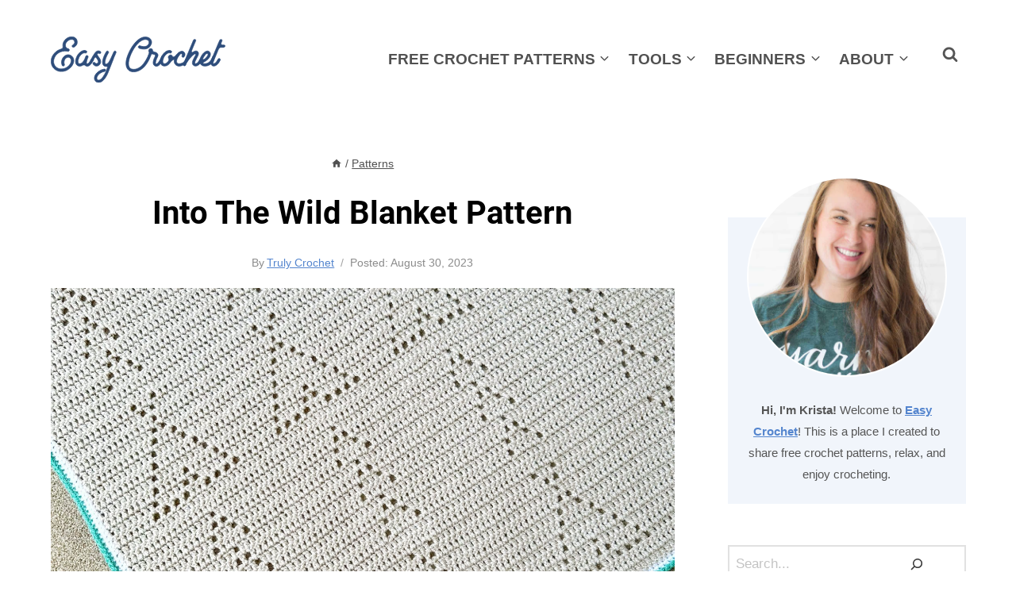

--- FILE ---
content_type: text/html
request_url: https://easycrochet.com/partner/into-the-wild-blanket-pattern/
body_size: 39896
content:
<!doctype html>
<html lang="en-US" class="no-js" itemtype="https://schema.org/Blog" itemscope>
<head>
<meta charset="UTF-8">
<meta name="viewport" content="width=device-width, initial-scale=1, minimum-scale=1">
<meta name='robots' content='index, follow, max-image-preview:large, max-snippet:-1, max-video-preview:-1' />
<!-- This site is optimized with the Yoast SEO plugin v26.7 - https://yoast.com/wordpress/plugins/seo/ -->
<title>Into The Wild Blanket Pattern Pattern - Easy Crochet Patterns</title><link rel="preload" href="https://easycrochet.com/wp-content/uploads/2022/07/easycrochet-logo-fresh.svg" as="image" fetchpriority="high"><link rel="preload" href="https://easycrochet.com/wp-content/uploads/2023/08/image-28-08-23-01-05-2-scaled.jpeg" as="image" imagesrcset="https://easycrochet.com/wp-content/uploads/2023/08/image-28-08-23-01-05-2-scaled.jpeg 1536w, https://easycrochet.com/wp-content/uploads/2023/08/image-28-08-23-01-05-2-225x300.jpeg 225w, https://easycrochet.com/wp-content/uploads/2023/08/image-28-08-23-01-05-2-768x1024.jpeg 768w, https://easycrochet.com/wp-content/uploads/2023/08/image-28-08-23-01-05-2-540x720.jpeg 540w, https://easycrochet.com/wp-content/uploads/2023/08/image-28-08-23-01-05-2-1152x1536.jpeg 1152w, https://easycrochet.com/wp-content/uploads/2023/08/image-28-08-23-01-05-2-640x853.jpeg 640w, https://easycrochet.com/wp-content/uploads/2023/08/image-28-08-23-01-05-2-150x200.jpeg 150w" imagesizes="(max-width: 1536px) 100vw, 1536px" fetchpriority="high">
<link rel="canonical" href="https://easycrochet.com/partner/into-the-wild-blanket-pattern/" />
<meta property="og:locale" content="en_US" />
<meta property="og:type" content="article" />
<meta property="og:title" content="Into The Wild Blanket Pattern Pattern - Easy Crochet Patterns" />
<meta property="og:description" content="Today&rsquo;s free crochet pattern is the Into The Wild Blanket which is a cute teepee and arrow filet crochet pattern which will add warmth and style to your home and would look great in a nursery. If you are familiar with filet crochet then it&rsquo;s a very easy crochet blanket pattern to work up and..." />
<meta property="og:url" content="https://easycrochet.com/partner/into-the-wild-blanket-pattern/" />
<meta property="og:site_name" content="Easy Crochet Patterns" />
<meta property="article:publisher" content="https://www.facebook.com/easycrochetcom" />
<meta property="og:image" content="https://easycrochet.com/wp-content/uploads/2023/08/image-28-08-23-01-05-2-scaled.jpeg" />
<meta property="og:image:width" content="1536" />
<meta property="og:image:height" content="2048" />
<meta property="og:image:type" content="image/jpeg" />
<script type="application/ld+json" class="yoast-schema-graph">{"@context":"https://schema.org","@graph":[{"@type":"WebPage","@id":"https://easycrochet.com/partner/into-the-wild-blanket-pattern/","url":"https://easycrochet.com/partner/into-the-wild-blanket-pattern/","name":"Into The Wild Blanket Pattern Pattern - Easy Crochet Patterns","isPartOf":{"@id":"https://easycrochet.com/#website"},"primaryImageOfPage":{"@id":"https://easycrochet.com/partner/into-the-wild-blanket-pattern/#primaryimage"},"image":{"@id":"https://easycrochet.com/partner/into-the-wild-blanket-pattern/#primaryimage"},"thumbnailUrl":"https://easycrochet.com/wp-content/uploads/2023/08/image-28-08-23-01-05-2-scaled.jpeg","datePublished":"2023-08-30T16:11:21+00:00","breadcrumb":{"@id":"https://easycrochet.com/partner/into-the-wild-blanket-pattern/#breadcrumb"},"inLanguage":"en-US","potentialAction":[{"@type":"ReadAction","target":["https://easycrochet.com/partner/into-the-wild-blanket-pattern/"]}]},{"@type":"ImageObject","inLanguage":"en-US","@id":"https://easycrochet.com/partner/into-the-wild-blanket-pattern/#primaryimage","url":"https://easycrochet.com/wp-content/uploads/2023/08/image-28-08-23-01-05-2-scaled.jpeg","contentUrl":"https://easycrochet.com/wp-content/uploads/2023/08/image-28-08-23-01-05-2-scaled.jpeg","width":1536,"height":2048},{"@type":"BreadcrumbList","@id":"https://easycrochet.com/partner/into-the-wild-blanket-pattern/#breadcrumb","itemListElement":[{"@type":"ListItem","position":1,"name":"Home","item":"https://easycrochet.com/"},{"@type":"ListItem","position":2,"name":"Patterns","item":"https://easycrochet.com/partner/"},{"@type":"ListItem","position":3,"name":"Into The Wild Blanket Pattern"}]},{"@type":"WebSite","@id":"https://easycrochet.com/#website","url":"https://easycrochet.com/","name":"Easy Crochet","description":"Free Crochet Patterns for Blankets, Scarves, Hats and more! ","publisher":{"@id":"https://easycrochet.com/#organization"},"alternateName":"Easy Crochet","potentialAction":[{"@type":"SearchAction","target":{"@type":"EntryPoint","urlTemplate":"https://easycrochet.com/?s={search_term_string}"},"query-input":{"@type":"PropertyValueSpecification","valueRequired":true,"valueName":"search_term_string"}}],"inLanguage":"en-US"},{"@type":"Organization","@id":"https://easycrochet.com/#organization","name":"Easy Crochet","url":"https://easycrochet.com/","logo":{"@type":"ImageObject","inLanguage":"en-US","@id":"https://easycrochet.com/#/schema/logo/image/","url":"https://easycrochet.com/wp-content/uploads/2020/04/cover-image.png","contentUrl":"https://easycrochet.com/wp-content/uploads/2020/04/cover-image.png","width":1200,"height":700,"caption":"Easy Crochet"},"image":{"@id":"https://easycrochet.com/#/schema/logo/image/"},"sameAs":["https://www.facebook.com/easycrochetcom","https://x.com/easycrochetcom","https://instagram.com/easycrochetcom/","https://www.pinterest.com/easycrochetcom/","https://www.youtube.com/rescuedpawdesigns"]}]}</script>
<!-- / Yoast SEO plugin. -->
<link rel='dns-prefetch' href='//scripts.mediavine.com' />
<script type="pmdelayedscript" data-cfasync="false" data-no-optimize="1" data-no-defer="1" data-no-minify="1">document.documentElement.classList.remove( 'no-js' );</script>
<link rel="alternate" type="application/rss+xml" title="Easy Crochet Patterns &raquo; Stories Feed" href="https://easycrochet.com/web-stories/feed/"><style id='wp-img-auto-sizes-contain-inline-css'>
img:is([sizes=auto i],[sizes^="auto," i]){contain-intrinsic-size:3000px 1500px}
/*# sourceURL=wp-img-auto-sizes-contain-inline-css */
</style>
<style id='wp-block-library-inline-css'>
:root{--wp-block-synced-color:#7a00df;--wp-block-synced-color--rgb:122,0,223;--wp-bound-block-color:var(--wp-block-synced-color);--wp-editor-canvas-background:#ddd;--wp-admin-theme-color:#007cba;--wp-admin-theme-color--rgb:0,124,186;--wp-admin-theme-color-darker-10:#006ba1;--wp-admin-theme-color-darker-10--rgb:0,107,160.5;--wp-admin-theme-color-darker-20:#005a87;--wp-admin-theme-color-darker-20--rgb:0,90,135;--wp-admin-border-width-focus:2px}@media (min-resolution:192dpi){:root{--wp-admin-border-width-focus:1.5px}}.wp-element-button{cursor:pointer}:root .has-very-light-gray-background-color{background-color:#eee}:root .has-very-dark-gray-background-color{background-color:#313131}:root .has-very-light-gray-color{color:#eee}:root .has-very-dark-gray-color{color:#313131}:root .has-vivid-green-cyan-to-vivid-cyan-blue-gradient-background{background:linear-gradient(135deg,#00d084,#0693e3)}:root .has-purple-crush-gradient-background{background:linear-gradient(135deg,#34e2e4,#4721fb 50%,#ab1dfe)}:root .has-hazy-dawn-gradient-background{background:linear-gradient(135deg,#faaca8,#dad0ec)}:root .has-subdued-olive-gradient-background{background:linear-gradient(135deg,#fafae1,#67a671)}:root .has-atomic-cream-gradient-background{background:linear-gradient(135deg,#fdd79a,#004a59)}:root .has-nightshade-gradient-background{background:linear-gradient(135deg,#330968,#31cdcf)}:root .has-midnight-gradient-background{background:linear-gradient(135deg,#020381,#2874fc)}:root{--wp--preset--font-size--normal:16px;--wp--preset--font-size--huge:42px}.has-regular-font-size{font-size:1em}.has-larger-font-size{font-size:2.625em}.has-normal-font-size{font-size:var(--wp--preset--font-size--normal)}.has-huge-font-size{font-size:var(--wp--preset--font-size--huge)}.has-text-align-center{text-align:center}.has-text-align-left{text-align:left}.has-text-align-right{text-align:right}.has-fit-text{white-space:nowrap!important}#end-resizable-editor-section{display:none}.aligncenter{clear:both}.items-justified-left{justify-content:flex-start}.items-justified-center{justify-content:center}.items-justified-right{justify-content:flex-end}.items-justified-space-between{justify-content:space-between}.screen-reader-text{border:0;clip-path:inset(50%);height:1px;margin:-1px;overflow:hidden;padding:0;position:absolute;width:1px;word-wrap:normal!important}.screen-reader-text:focus{background-color:#ddd;clip-path:none;color:#444;display:block;font-size:1em;height:auto;left:5px;line-height:normal;padding:15px 23px 14px;text-decoration:none;top:5px;width:auto;z-index:100000}html :where(.has-border-color){border-style:solid}html :where([style*=border-top-color]){border-top-style:solid}html :where([style*=border-right-color]){border-right-style:solid}html :where([style*=border-bottom-color]){border-bottom-style:solid}html :where([style*=border-left-color]){border-left-style:solid}html :where([style*=border-width]){border-style:solid}html :where([style*=border-top-width]){border-top-style:solid}html :where([style*=border-right-width]){border-right-style:solid}html :where([style*=border-bottom-width]){border-bottom-style:solid}html :where([style*=border-left-width]){border-left-style:solid}html :where(img[class*=wp-image-]){height:auto;max-width:100%}:where(figure){margin:0 0 1em}html :where(.is-position-sticky){--wp-admin--admin-bar--position-offset:var(--wp-admin--admin-bar--height,0px)}@media screen and (max-width:600px){html :where(.is-position-sticky){--wp-admin--admin-bar--position-offset:0px}}
/*# sourceURL=wp-block-library-inline-css */
</style><style id='wp-block-button-inline-css'>
.wp-block-button__link{align-content:center;box-sizing:border-box;cursor:pointer;display:inline-block;height:100%;text-align:center;word-break:break-word}.wp-block-button__link.aligncenter{text-align:center}.wp-block-button__link.alignright{text-align:right}:where(.wp-block-button__link){border-radius:9999px;box-shadow:none;padding:calc(.667em + 2px) calc(1.333em + 2px);text-decoration:none}.wp-block-button[style*=text-decoration] .wp-block-button__link{text-decoration:inherit}.wp-block-buttons>.wp-block-button.has-custom-width{max-width:none}.wp-block-buttons>.wp-block-button.has-custom-width .wp-block-button__link{width:100%}.wp-block-buttons>.wp-block-button.has-custom-font-size .wp-block-button__link{font-size:inherit}.wp-block-buttons>.wp-block-button.wp-block-button__width-25{width:calc(25% - var(--wp--style--block-gap, .5em)*.75)}.wp-block-buttons>.wp-block-button.wp-block-button__width-50{width:calc(50% - var(--wp--style--block-gap, .5em)*.5)}.wp-block-buttons>.wp-block-button.wp-block-button__width-75{width:calc(75% - var(--wp--style--block-gap, .5em)*.25)}.wp-block-buttons>.wp-block-button.wp-block-button__width-100{flex-basis:100%;width:100%}.wp-block-buttons.is-vertical>.wp-block-button.wp-block-button__width-25{width:25%}.wp-block-buttons.is-vertical>.wp-block-button.wp-block-button__width-50{width:50%}.wp-block-buttons.is-vertical>.wp-block-button.wp-block-button__width-75{width:75%}.wp-block-button.is-style-squared,.wp-block-button__link.wp-block-button.is-style-squared{border-radius:0}.wp-block-button.no-border-radius,.wp-block-button__link.no-border-radius{border-radius:0!important}:root :where(.wp-block-button .wp-block-button__link.is-style-outline),:root :where(.wp-block-button.is-style-outline>.wp-block-button__link){border:2px solid;padding:.667em 1.333em}:root :where(.wp-block-button .wp-block-button__link.is-style-outline:not(.has-text-color)),:root :where(.wp-block-button.is-style-outline>.wp-block-button__link:not(.has-text-color)){color:currentColor}:root :where(.wp-block-button .wp-block-button__link.is-style-outline:not(.has-background)),:root :where(.wp-block-button.is-style-outline>.wp-block-button__link:not(.has-background)){background-color:initial;background-image:none}
/*# sourceURL=https://easycrochet.com/wp-includes/blocks/button/style.min.css */
</style>
<style id='wp-block-heading-inline-css'>
h1:where(.wp-block-heading).has-background,h2:where(.wp-block-heading).has-background,h3:where(.wp-block-heading).has-background,h4:where(.wp-block-heading).has-background,h5:where(.wp-block-heading).has-background,h6:where(.wp-block-heading).has-background{padding:1.25em 2.375em}h1.has-text-align-left[style*=writing-mode]:where([style*=vertical-lr]),h1.has-text-align-right[style*=writing-mode]:where([style*=vertical-rl]),h2.has-text-align-left[style*=writing-mode]:where([style*=vertical-lr]),h2.has-text-align-right[style*=writing-mode]:where([style*=vertical-rl]),h3.has-text-align-left[style*=writing-mode]:where([style*=vertical-lr]),h3.has-text-align-right[style*=writing-mode]:where([style*=vertical-rl]),h4.has-text-align-left[style*=writing-mode]:where([style*=vertical-lr]),h4.has-text-align-right[style*=writing-mode]:where([style*=vertical-rl]),h5.has-text-align-left[style*=writing-mode]:where([style*=vertical-lr]),h5.has-text-align-right[style*=writing-mode]:where([style*=vertical-rl]),h6.has-text-align-left[style*=writing-mode]:where([style*=vertical-lr]),h6.has-text-align-right[style*=writing-mode]:where([style*=vertical-rl]){rotate:180deg}
/*# sourceURL=https://easycrochet.com/wp-includes/blocks/heading/style.min.css */
</style>
<style id='wp-block-image-inline-css'>
.wp-block-image>a,.wp-block-image>figure>a{display:inline-block}.wp-block-image img{box-sizing:border-box;height:auto;max-width:100%;vertical-align:bottom}@media not (prefers-reduced-motion){.wp-block-image img.hide{visibility:hidden}.wp-block-image img.show{animation:show-content-image .4s}}.wp-block-image[style*=border-radius] img,.wp-block-image[style*=border-radius]>a{border-radius:inherit}.wp-block-image.has-custom-border img{box-sizing:border-box}.wp-block-image.aligncenter{text-align:center}.wp-block-image.alignfull>a,.wp-block-image.alignwide>a{width:100%}.wp-block-image.alignfull img,.wp-block-image.alignwide img{height:auto;width:100%}.wp-block-image .aligncenter,.wp-block-image .alignleft,.wp-block-image .alignright,.wp-block-image.aligncenter,.wp-block-image.alignleft,.wp-block-image.alignright{display:table}.wp-block-image .aligncenter>figcaption,.wp-block-image .alignleft>figcaption,.wp-block-image .alignright>figcaption,.wp-block-image.aligncenter>figcaption,.wp-block-image.alignleft>figcaption,.wp-block-image.alignright>figcaption{caption-side:bottom;display:table-caption}.wp-block-image .alignleft{float:left;margin:.5em 1em .5em 0}.wp-block-image .alignright{float:right;margin:.5em 0 .5em 1em}.wp-block-image .aligncenter{margin-left:auto;margin-right:auto}.wp-block-image :where(figcaption){margin-bottom:1em;margin-top:.5em}.wp-block-image.is-style-circle-mask img{border-radius:9999px}@supports ((-webkit-mask-image:none) or (mask-image:none)) or (-webkit-mask-image:none){.wp-block-image.is-style-circle-mask img{border-radius:0;-webkit-mask-image:url('data:image/svg+xml;utf8,<svg viewBox="0 0 100 100" xmlns="http://www.w3.org/2000/svg"><circle cx="50" cy="50" r="50"/></svg>');mask-image:url('data:image/svg+xml;utf8,<svg viewBox="0 0 100 100" xmlns="http://www.w3.org/2000/svg"><circle cx="50" cy="50" r="50"/></svg>');mask-mode:alpha;-webkit-mask-position:center;mask-position:center;-webkit-mask-repeat:no-repeat;mask-repeat:no-repeat;-webkit-mask-size:contain;mask-size:contain}}:root :where(.wp-block-image.is-style-rounded img,.wp-block-image .is-style-rounded img){border-radius:9999px}.wp-block-image figure{margin:0}.wp-lightbox-container{display:flex;flex-direction:column;position:relative}.wp-lightbox-container img{cursor:zoom-in}.wp-lightbox-container img:hover+button{opacity:1}.wp-lightbox-container button{align-items:center;backdrop-filter:blur(16px) saturate(180%);background-color:#5a5a5a40;border:none;border-radius:4px;cursor:zoom-in;display:flex;height:20px;justify-content:center;opacity:0;padding:0;position:absolute;right:16px;text-align:center;top:16px;width:20px;z-index:100}@media not (prefers-reduced-motion){.wp-lightbox-container button{transition:opacity .2s ease}}.wp-lightbox-container button:focus-visible{outline:3px auto #5a5a5a40;outline:3px auto -webkit-focus-ring-color;outline-offset:3px}.wp-lightbox-container button:hover{cursor:pointer;opacity:1}.wp-lightbox-container button:focus{opacity:1}.wp-lightbox-container button:focus,.wp-lightbox-container button:hover,.wp-lightbox-container button:not(:hover):not(:active):not(.has-background){background-color:#5a5a5a40;border:none}.wp-lightbox-overlay{box-sizing:border-box;cursor:zoom-out;height:100vh;left:0;overflow:hidden;position:fixed;top:0;visibility:hidden;width:100%;z-index:100000}.wp-lightbox-overlay .close-button{align-items:center;cursor:pointer;display:flex;justify-content:center;min-height:40px;min-width:40px;padding:0;position:absolute;right:calc(env(safe-area-inset-right) + 16px);top:calc(env(safe-area-inset-top) + 16px);z-index:5000000}.wp-lightbox-overlay .close-button:focus,.wp-lightbox-overlay .close-button:hover,.wp-lightbox-overlay .close-button:not(:hover):not(:active):not(.has-background){background:none;border:none}.wp-lightbox-overlay .lightbox-image-container{height:var(--wp--lightbox-container-height);left:50%;overflow:hidden;position:absolute;top:50%;transform:translate(-50%,-50%);transform-origin:top left;width:var(--wp--lightbox-container-width);z-index:9999999999}.wp-lightbox-overlay .wp-block-image{align-items:center;box-sizing:border-box;display:flex;height:100%;justify-content:center;margin:0;position:relative;transform-origin:0 0;width:100%;z-index:3000000}.wp-lightbox-overlay .wp-block-image img{height:var(--wp--lightbox-image-height);min-height:var(--wp--lightbox-image-height);min-width:var(--wp--lightbox-image-width);width:var(--wp--lightbox-image-width)}.wp-lightbox-overlay .wp-block-image figcaption{display:none}.wp-lightbox-overlay button{background:none;border:none}.wp-lightbox-overlay .scrim{background-color:#fff;height:100%;opacity:.9;position:absolute;width:100%;z-index:2000000}.wp-lightbox-overlay.active{visibility:visible}@media not (prefers-reduced-motion){.wp-lightbox-overlay.active{animation:turn-on-visibility .25s both}.wp-lightbox-overlay.active img{animation:turn-on-visibility .35s both}.wp-lightbox-overlay.show-closing-animation:not(.active){animation:turn-off-visibility .35s both}.wp-lightbox-overlay.show-closing-animation:not(.active) img{animation:turn-off-visibility .25s both}.wp-lightbox-overlay.zoom.active{animation:none;opacity:1;visibility:visible}.wp-lightbox-overlay.zoom.active .lightbox-image-container{animation:lightbox-zoom-in .4s}.wp-lightbox-overlay.zoom.active .lightbox-image-container img{animation:none}.wp-lightbox-overlay.zoom.active .scrim{animation:turn-on-visibility .4s forwards}.wp-lightbox-overlay.zoom.show-closing-animation:not(.active){animation:none}.wp-lightbox-overlay.zoom.show-closing-animation:not(.active) .lightbox-image-container{animation:lightbox-zoom-out .4s}.wp-lightbox-overlay.zoom.show-closing-animation:not(.active) .lightbox-image-container img{animation:none}.wp-lightbox-overlay.zoom.show-closing-animation:not(.active) .scrim{animation:turn-off-visibility .4s forwards}}@keyframes show-content-image{0%{visibility:hidden}99%{visibility:hidden}to{visibility:visible}}@keyframes turn-on-visibility{0%{opacity:0}to{opacity:1}}@keyframes turn-off-visibility{0%{opacity:1;visibility:visible}99%{opacity:0;visibility:visible}to{opacity:0;visibility:hidden}}@keyframes lightbox-zoom-in{0%{transform:translate(calc((-100vw + var(--wp--lightbox-scrollbar-width))/2 + var(--wp--lightbox-initial-left-position)),calc(-50vh + var(--wp--lightbox-initial-top-position))) scale(var(--wp--lightbox-scale))}to{transform:translate(-50%,-50%) scale(1)}}@keyframes lightbox-zoom-out{0%{transform:translate(-50%,-50%) scale(1);visibility:visible}99%{visibility:visible}to{transform:translate(calc((-100vw + var(--wp--lightbox-scrollbar-width))/2 + var(--wp--lightbox-initial-left-position)),calc(-50vh + var(--wp--lightbox-initial-top-position))) scale(var(--wp--lightbox-scale));visibility:hidden}}
/*# sourceURL=https://easycrochet.com/wp-includes/blocks/image/style.min.css */
</style>
<style id='wp-block-buttons-inline-css'>
.wp-block-buttons{box-sizing:border-box}.wp-block-buttons.is-vertical{flex-direction:column}.wp-block-buttons.is-vertical>.wp-block-button:last-child{margin-bottom:0}.wp-block-buttons>.wp-block-button{display:inline-block;margin:0}.wp-block-buttons.is-content-justification-left{justify-content:flex-start}.wp-block-buttons.is-content-justification-left.is-vertical{align-items:flex-start}.wp-block-buttons.is-content-justification-center{justify-content:center}.wp-block-buttons.is-content-justification-center.is-vertical{align-items:center}.wp-block-buttons.is-content-justification-right{justify-content:flex-end}.wp-block-buttons.is-content-justification-right.is-vertical{align-items:flex-end}.wp-block-buttons.is-content-justification-space-between{justify-content:space-between}.wp-block-buttons.aligncenter{text-align:center}.wp-block-buttons:not(.is-content-justification-space-between,.is-content-justification-right,.is-content-justification-left,.is-content-justification-center) .wp-block-button.aligncenter{margin-left:auto;margin-right:auto;width:100%}.wp-block-buttons[style*=text-decoration] .wp-block-button,.wp-block-buttons[style*=text-decoration] .wp-block-button__link{text-decoration:inherit}.wp-block-buttons.has-custom-font-size .wp-block-button__link{font-size:inherit}.wp-block-buttons .wp-block-button__link{width:100%}.wp-block-button.aligncenter{text-align:center}
/*# sourceURL=https://easycrochet.com/wp-includes/blocks/buttons/style.min.css */
</style>
<style id='wp-block-search-inline-css'>
.wp-block-search__button{margin-left:10px;word-break:normal}.wp-block-search__button.has-icon{line-height:0}.wp-block-search__button svg{height:1.25em;min-height:24px;min-width:24px;width:1.25em;fill:currentColor;vertical-align:text-bottom}:where(.wp-block-search__button){border:1px solid #ccc;padding:6px 10px}.wp-block-search__inside-wrapper{display:flex;flex:auto;flex-wrap:nowrap;max-width:100%}.wp-block-search__label{width:100%}.wp-block-search.wp-block-search__button-only .wp-block-search__button{box-sizing:border-box;display:flex;flex-shrink:0;justify-content:center;margin-left:0;max-width:100%}.wp-block-search.wp-block-search__button-only .wp-block-search__inside-wrapper{min-width:0!important;transition-property:width}.wp-block-search.wp-block-search__button-only .wp-block-search__input{flex-basis:100%;transition-duration:.3s}.wp-block-search.wp-block-search__button-only.wp-block-search__searchfield-hidden,.wp-block-search.wp-block-search__button-only.wp-block-search__searchfield-hidden .wp-block-search__inside-wrapper{overflow:hidden}.wp-block-search.wp-block-search__button-only.wp-block-search__searchfield-hidden .wp-block-search__input{border-left-width:0!important;border-right-width:0!important;flex-basis:0;flex-grow:0;margin:0;min-width:0!important;padding-left:0!important;padding-right:0!important;width:0!important}:where(.wp-block-search__input){appearance:none;border:1px solid #949494;flex-grow:1;font-family:inherit;font-size:inherit;font-style:inherit;font-weight:inherit;letter-spacing:inherit;line-height:inherit;margin-left:0;margin-right:0;min-width:3rem;padding:8px;text-decoration:unset!important;text-transform:inherit}:where(.wp-block-search__button-inside .wp-block-search__inside-wrapper){background-color:#fff;border:1px solid #949494;box-sizing:border-box;padding:4px}:where(.wp-block-search__button-inside .wp-block-search__inside-wrapper) .wp-block-search__input{border:none;border-radius:0;padding:0 4px}:where(.wp-block-search__button-inside .wp-block-search__inside-wrapper) .wp-block-search__input:focus{outline:none}:where(.wp-block-search__button-inside .wp-block-search__inside-wrapper) :where(.wp-block-search__button){padding:4px 8px}.wp-block-search.aligncenter .wp-block-search__inside-wrapper{margin:auto}.wp-block[data-align=right] .wp-block-search.wp-block-search__button-only .wp-block-search__inside-wrapper{float:right}
/*# sourceURL=https://easycrochet.com/wp-includes/blocks/search/style.min.css */
</style>
<style id='wp-block-paragraph-inline-css'>
.is-small-text{font-size:.875em}.is-regular-text{font-size:1em}.is-large-text{font-size:2.25em}.is-larger-text{font-size:3em}.has-drop-cap:not(:focus):first-letter{float:left;font-size:8.4em;font-style:normal;font-weight:100;line-height:.68;margin:.05em .1em 0 0;text-transform:uppercase}body.rtl .has-drop-cap:not(:focus):first-letter{float:none;margin-left:.1em}p.has-drop-cap.has-background{overflow:hidden}:root :where(p.has-background){padding:1.25em 2.375em}:where(p.has-text-color:not(.has-link-color)) a{color:inherit}p.has-text-align-left[style*="writing-mode:vertical-lr"],p.has-text-align-right[style*="writing-mode:vertical-rl"]{rotate:180deg}
/*# sourceURL=https://easycrochet.com/wp-includes/blocks/paragraph/style.min.css */
</style>
<style id='wp-block-spacer-inline-css'>
.wp-block-spacer{clear:both}
/*# sourceURL=https://easycrochet.com/wp-includes/blocks/spacer/style.min.css */
</style>
<style id='global-styles-inline-css'>
:root{--wp--preset--aspect-ratio--square: 1;--wp--preset--aspect-ratio--4-3: 4/3;--wp--preset--aspect-ratio--3-4: 3/4;--wp--preset--aspect-ratio--3-2: 3/2;--wp--preset--aspect-ratio--2-3: 2/3;--wp--preset--aspect-ratio--16-9: 16/9;--wp--preset--aspect-ratio--9-16: 9/16;--wp--preset--color--black: #000000;--wp--preset--color--cyan-bluish-gray: #abb8c3;--wp--preset--color--white: #ffffff;--wp--preset--color--pale-pink: #f78da7;--wp--preset--color--vivid-red: #cf2e2e;--wp--preset--color--luminous-vivid-orange: #ff6900;--wp--preset--color--luminous-vivid-amber: #fcb900;--wp--preset--color--light-green-cyan: #7bdcb5;--wp--preset--color--vivid-green-cyan: #00d084;--wp--preset--color--pale-cyan-blue: #8ed1fc;--wp--preset--color--vivid-cyan-blue: #0693e3;--wp--preset--color--vivid-purple: #9b51e0;--wp--preset--color--theme-palette-1: var(--global-palette1);--wp--preset--color--theme-palette-2: var(--global-palette2);--wp--preset--color--theme-palette-3: var(--global-palette3);--wp--preset--color--theme-palette-4: var(--global-palette4);--wp--preset--color--theme-palette-5: var(--global-palette5);--wp--preset--color--theme-palette-6: var(--global-palette6);--wp--preset--color--theme-palette-7: var(--global-palette7);--wp--preset--color--theme-palette-8: var(--global-palette8);--wp--preset--color--theme-palette-9: var(--global-palette9);--wp--preset--color--theme-palette-10: var(--global-palette10);--wp--preset--color--theme-palette-11: var(--global-palette11);--wp--preset--color--theme-palette-12: var(--global-palette12);--wp--preset--color--theme-palette-13: var(--global-palette13);--wp--preset--color--theme-palette-14: var(--global-palette14);--wp--preset--color--theme-palette-15: var(--global-palette15);--wp--preset--gradient--vivid-cyan-blue-to-vivid-purple: linear-gradient(135deg,rgb(6,147,227) 0%,rgb(155,81,224) 100%);--wp--preset--gradient--light-green-cyan-to-vivid-green-cyan: linear-gradient(135deg,rgb(122,220,180) 0%,rgb(0,208,130) 100%);--wp--preset--gradient--luminous-vivid-amber-to-luminous-vivid-orange: linear-gradient(135deg,rgb(252,185,0) 0%,rgb(255,105,0) 100%);--wp--preset--gradient--luminous-vivid-orange-to-vivid-red: linear-gradient(135deg,rgb(255,105,0) 0%,rgb(207,46,46) 100%);--wp--preset--gradient--very-light-gray-to-cyan-bluish-gray: linear-gradient(135deg,rgb(238,238,238) 0%,rgb(169,184,195) 100%);--wp--preset--gradient--cool-to-warm-spectrum: linear-gradient(135deg,rgb(74,234,220) 0%,rgb(151,120,209) 20%,rgb(207,42,186) 40%,rgb(238,44,130) 60%,rgb(251,105,98) 80%,rgb(254,248,76) 100%);--wp--preset--gradient--blush-light-purple: linear-gradient(135deg,rgb(255,206,236) 0%,rgb(152,150,240) 100%);--wp--preset--gradient--blush-bordeaux: linear-gradient(135deg,rgb(254,205,165) 0%,rgb(254,45,45) 50%,rgb(107,0,62) 100%);--wp--preset--gradient--luminous-dusk: linear-gradient(135deg,rgb(255,203,112) 0%,rgb(199,81,192) 50%,rgb(65,88,208) 100%);--wp--preset--gradient--pale-ocean: linear-gradient(135deg,rgb(255,245,203) 0%,rgb(182,227,212) 50%,rgb(51,167,181) 100%);--wp--preset--gradient--electric-grass: linear-gradient(135deg,rgb(202,248,128) 0%,rgb(113,206,126) 100%);--wp--preset--gradient--midnight: linear-gradient(135deg,rgb(2,3,129) 0%,rgb(40,116,252) 100%);--wp--preset--font-size--small: var(--global-font-size-small);--wp--preset--font-size--medium: var(--global-font-size-medium);--wp--preset--font-size--large: var(--global-font-size-large);--wp--preset--font-size--x-large: 42px;--wp--preset--font-size--larger: var(--global-font-size-larger);--wp--preset--font-size--xxlarge: var(--global-font-size-xxlarge);--wp--preset--spacing--20: 0.44rem;--wp--preset--spacing--30: 0.67rem;--wp--preset--spacing--40: 1rem;--wp--preset--spacing--50: 1.5rem;--wp--preset--spacing--60: 2.25rem;--wp--preset--spacing--70: 3.38rem;--wp--preset--spacing--80: 5.06rem;--wp--preset--shadow--natural: 6px 6px 9px rgba(0, 0, 0, 0.2);--wp--preset--shadow--deep: 12px 12px 50px rgba(0, 0, 0, 0.4);--wp--preset--shadow--sharp: 6px 6px 0px rgba(0, 0, 0, 0.2);--wp--preset--shadow--outlined: 6px 6px 0px -3px rgb(255, 255, 255), 6px 6px rgb(0, 0, 0);--wp--preset--shadow--crisp: 6px 6px 0px rgb(0, 0, 0);}:where(.is-layout-flex){gap: 0.5em;}:where(.is-layout-grid){gap: 0.5em;}body .is-layout-flex{display: flex;}.is-layout-flex{flex-wrap: wrap;align-items: center;}.is-layout-flex > :is(*, div){margin: 0;}body .is-layout-grid{display: grid;}.is-layout-grid > :is(*, div){margin: 0;}:where(.wp-block-columns.is-layout-flex){gap: 2em;}:where(.wp-block-columns.is-layout-grid){gap: 2em;}:where(.wp-block-post-template.is-layout-flex){gap: 1.25em;}:where(.wp-block-post-template.is-layout-grid){gap: 1.25em;}.has-black-color{color: var(--wp--preset--color--black) !important;}.has-cyan-bluish-gray-color{color: var(--wp--preset--color--cyan-bluish-gray) !important;}.has-white-color{color: var(--wp--preset--color--white) !important;}.has-pale-pink-color{color: var(--wp--preset--color--pale-pink) !important;}.has-vivid-red-color{color: var(--wp--preset--color--vivid-red) !important;}.has-luminous-vivid-orange-color{color: var(--wp--preset--color--luminous-vivid-orange) !important;}.has-luminous-vivid-amber-color{color: var(--wp--preset--color--luminous-vivid-amber) !important;}.has-light-green-cyan-color{color: var(--wp--preset--color--light-green-cyan) !important;}.has-vivid-green-cyan-color{color: var(--wp--preset--color--vivid-green-cyan) !important;}.has-pale-cyan-blue-color{color: var(--wp--preset--color--pale-cyan-blue) !important;}.has-vivid-cyan-blue-color{color: var(--wp--preset--color--vivid-cyan-blue) !important;}.has-vivid-purple-color{color: var(--wp--preset--color--vivid-purple) !important;}.has-black-background-color{background-color: var(--wp--preset--color--black) !important;}.has-cyan-bluish-gray-background-color{background-color: var(--wp--preset--color--cyan-bluish-gray) !important;}.has-white-background-color{background-color: var(--wp--preset--color--white) !important;}.has-pale-pink-background-color{background-color: var(--wp--preset--color--pale-pink) !important;}.has-vivid-red-background-color{background-color: var(--wp--preset--color--vivid-red) !important;}.has-luminous-vivid-orange-background-color{background-color: var(--wp--preset--color--luminous-vivid-orange) !important;}.has-luminous-vivid-amber-background-color{background-color: var(--wp--preset--color--luminous-vivid-amber) !important;}.has-light-green-cyan-background-color{background-color: var(--wp--preset--color--light-green-cyan) !important;}.has-vivid-green-cyan-background-color{background-color: var(--wp--preset--color--vivid-green-cyan) !important;}.has-pale-cyan-blue-background-color{background-color: var(--wp--preset--color--pale-cyan-blue) !important;}.has-vivid-cyan-blue-background-color{background-color: var(--wp--preset--color--vivid-cyan-blue) !important;}.has-vivid-purple-background-color{background-color: var(--wp--preset--color--vivid-purple) !important;}.has-black-border-color{border-color: var(--wp--preset--color--black) !important;}.has-cyan-bluish-gray-border-color{border-color: var(--wp--preset--color--cyan-bluish-gray) !important;}.has-white-border-color{border-color: var(--wp--preset--color--white) !important;}.has-pale-pink-border-color{border-color: var(--wp--preset--color--pale-pink) !important;}.has-vivid-red-border-color{border-color: var(--wp--preset--color--vivid-red) !important;}.has-luminous-vivid-orange-border-color{border-color: var(--wp--preset--color--luminous-vivid-orange) !important;}.has-luminous-vivid-amber-border-color{border-color: var(--wp--preset--color--luminous-vivid-amber) !important;}.has-light-green-cyan-border-color{border-color: var(--wp--preset--color--light-green-cyan) !important;}.has-vivid-green-cyan-border-color{border-color: var(--wp--preset--color--vivid-green-cyan) !important;}.has-pale-cyan-blue-border-color{border-color: var(--wp--preset--color--pale-cyan-blue) !important;}.has-vivid-cyan-blue-border-color{border-color: var(--wp--preset--color--vivid-cyan-blue) !important;}.has-vivid-purple-border-color{border-color: var(--wp--preset--color--vivid-purple) !important;}.has-vivid-cyan-blue-to-vivid-purple-gradient-background{background: var(--wp--preset--gradient--vivid-cyan-blue-to-vivid-purple) !important;}.has-light-green-cyan-to-vivid-green-cyan-gradient-background{background: var(--wp--preset--gradient--light-green-cyan-to-vivid-green-cyan) !important;}.has-luminous-vivid-amber-to-luminous-vivid-orange-gradient-background{background: var(--wp--preset--gradient--luminous-vivid-amber-to-luminous-vivid-orange) !important;}.has-luminous-vivid-orange-to-vivid-red-gradient-background{background: var(--wp--preset--gradient--luminous-vivid-orange-to-vivid-red) !important;}.has-very-light-gray-to-cyan-bluish-gray-gradient-background{background: var(--wp--preset--gradient--very-light-gray-to-cyan-bluish-gray) !important;}.has-cool-to-warm-spectrum-gradient-background{background: var(--wp--preset--gradient--cool-to-warm-spectrum) !important;}.has-blush-light-purple-gradient-background{background: var(--wp--preset--gradient--blush-light-purple) !important;}.has-blush-bordeaux-gradient-background{background: var(--wp--preset--gradient--blush-bordeaux) !important;}.has-luminous-dusk-gradient-background{background: var(--wp--preset--gradient--luminous-dusk) !important;}.has-pale-ocean-gradient-background{background: var(--wp--preset--gradient--pale-ocean) !important;}.has-electric-grass-gradient-background{background: var(--wp--preset--gradient--electric-grass) !important;}.has-midnight-gradient-background{background: var(--wp--preset--gradient--midnight) !important;}.has-small-font-size{font-size: var(--wp--preset--font-size--small) !important;}.has-medium-font-size{font-size: var(--wp--preset--font-size--medium) !important;}.has-large-font-size{font-size: var(--wp--preset--font-size--large) !important;}.has-x-large-font-size{font-size: var(--wp--preset--font-size--x-large) !important;}
/*# sourceURL=global-styles-inline-css */
</style>
<style id='core-block-supports-inline-css'>
.wp-elements-dd5d340938298b38fc99d3138d55c6fb a:where(:not(.wp-element-button)){color:var(--wp--preset--color--theme-palette-9);}
/*# sourceURL=core-block-supports-inline-css */
</style>
<style id='classic-theme-styles-inline-css'>
/*! This file is auto-generated */
.wp-block-button__link{color:#fff;background-color:#32373c;border-radius:9999px;box-shadow:none;text-decoration:none;padding:calc(.667em + 2px) calc(1.333em + 2px);font-size:1.125em}.wp-block-file__button{background:#32373c;color:#fff;text-decoration:none}
/*# sourceURL=/wp-includes/css/classic-themes.min.css */
</style>
<link rel='stylesheet' id='wpa-css-css' href='//easycrochet.com/wp-content/cache/wpfc-minified/6kmkdx4y/hq3fc.css' media='all' />
<link rel='stylesheet' id='child-theme-css' href='//easycrochet.com/wp-content/cache/wpfc-minified/m92gdk9a/hq3fc.css' media='all' />
<link rel='stylesheet' id='kadence-global-css' href='//easycrochet.com/wp-content/cache/wpfc-minified/km8ie3z9/hq3fc.css' media='all' />
<style id='kadence-global-inline-css'>
/* Kadence Base CSS */
:root{--global-palette1:#5485ce;--global-palette2:#3a4974;--global-palette3:#222222;--global-palette4:#3B3B3B;--global-palette5:#515151;--global-palette6:#626262;--global-palette7:#E1E1E1;--global-palette8:#F7F7F7;--global-palette9:#ffffff;--global-palette10:oklch(from var(--global-palette1) calc(l + 0.10 * (1 - l)) calc(c * 1.00) calc(h + 180) / 100%);--global-palette11:#13612e;--global-palette12:#1159af;--global-palette13:#b82105;--global-palette14:#f7630c;--global-palette15:#f5a524;--global-palette9rgb:255, 255, 255;--global-palette-highlight:var(--global-palette1);--global-palette-highlight-alt:var(--global-palette2);--global-palette-highlight-alt2:var(--global-palette9);--global-palette-btn-bg:var(--global-palette1);--global-palette-btn-bg-hover:var(--global-palette2);--global-palette-btn:var(--global-palette9);--global-palette-btn-hover:var(--global-palette9);--global-palette-btn-sec-bg:var(--global-palette7);--global-palette-btn-sec-bg-hover:var(--global-palette2);--global-palette-btn-sec:var(--global-palette3);--global-palette-btn-sec-hover:var(--global-palette9);--global-body-font-family:Helvetica, sans-serif;--global-heading-font-family:Roboto, sans-serif;--global-primary-nav-font-family:inherit;--global-fallback-font:sans-serif;--global-display-fallback-font:sans-serif;--global-content-width:1201px;--global-content-wide-width:calc(1201px + 230px);--global-content-narrow-width:842px;--global-content-edge-padding:1.5rem;--global-content-boxed-padding:2rem;--global-calc-content-width:calc(1201px - var(--global-content-edge-padding) - var(--global-content-edge-padding) );--wp--style--global--content-size:var(--global-calc-content-width);}.wp-site-blocks{--global-vw:calc( 100vw - ( 0.5 * var(--scrollbar-offset)));}body{background:var(--global-palette9);-webkit-font-smoothing:antialiased;-moz-osx-font-smoothing:grayscale;}body, input, select, optgroup, textarea{font-style:normal;font-weight:400;font-size:19px;line-height:1.8;font-family:var(--global-body-font-family);color:var(--global-palette3);}.content-bg, body.content-style-unboxed .site{background:var(--global-palette9);}@media all and (max-width: 767px){body{font-size:20px;}}h1,h2,h3,h4,h5,h6{font-family:var(--global-heading-font-family);}h1{font-style:normal;font-weight:700;font-size:40px;color:#000000;}h2{font-style:normal;font-weight:700;font-size:34px;line-height:1;color:#000000;}h3{font-style:normal;font-weight:700;font-size:26px;color:#1d1d46;}h4{font-style:normal;font-weight:700;font-size:22px;color:#1d1d46;}h5{font-style:normal;font-weight:700;font-size:20px;line-height:1.5;color:#1d1d46;}h6{font-style:normal;font-weight:700;font-size:18px;line-height:1.5;color:var(--global-palette5);}.entry-hero h1{font-style:normal;}.entry-hero .kadence-breadcrumbs, .entry-hero .search-form{font-style:normal;}@media all and (max-width: 767px){h1{font-size:32px;line-height:46px;}h2{font-size:30px;line-height:1.2;}}.entry-hero .kadence-breadcrumbs{max-width:1201px;}.site-container, .site-header-row-layout-contained, .site-footer-row-layout-contained, .entry-hero-layout-contained, .comments-area, .alignfull > .wp-block-cover__inner-container, .alignwide > .wp-block-cover__inner-container{max-width:var(--global-content-width);}.content-width-narrow .content-container.site-container, .content-width-narrow .hero-container.site-container{max-width:var(--global-content-narrow-width);}@media all and (min-width: 1431px){.wp-site-blocks .content-container  .alignwide{margin-left:-115px;margin-right:-115px;width:unset;max-width:unset;}}@media all and (min-width: 1102px){.content-width-narrow .wp-site-blocks .content-container .alignwide{margin-left:-130px;margin-right:-130px;width:unset;max-width:unset;}}.content-style-boxed .wp-site-blocks .entry-content .alignwide{margin-left:calc( -1 * var( --global-content-boxed-padding ) );margin-right:calc( -1 * var( --global-content-boxed-padding ) );}.content-area{margin-top:4rem;margin-bottom:4rem;}@media all and (max-width: 1024px){.content-area{margin-top:0.8rem;margin-bottom:0.8rem;}}@media all and (max-width: 767px){.content-area{margin-top:0.62rem;margin-bottom:0.62rem;}}@media all and (max-width: 1024px){:root{--global-content-boxed-padding:2rem;}}@media all and (max-width: 767px){:root{--global-content-boxed-padding:1.5rem;}}.entry-content-wrap{padding:2rem;}@media all and (max-width: 1024px){.entry-content-wrap{padding:2rem;}}@media all and (max-width: 767px){.entry-content-wrap{padding:1.5rem;}}.entry.single-entry{box-shadow:0px 15px 15px -10px rgba(0,0,0,0.05);}.entry.loop-entry{box-shadow:0px 15px 15px -10px rgba(0,0,0,0.05);}.loop-entry .entry-content-wrap{padding:2rem;}@media all and (max-width: 1024px){.loop-entry .entry-content-wrap{padding:2rem;}}@media all and (max-width: 767px){.loop-entry .entry-content-wrap{padding:1.5rem;}}.primary-sidebar.widget-area .widget{margin-bottom:1.5em;font-style:normal;font-weight:400;font-size:15px;font-family:var(--global-body-font-family, inherit);color:var(--global-palette4);}.primary-sidebar.widget-area .widget-title{font-weight:700;font-size:20px;line-height:1.5;color:var(--global-palette3);}.primary-sidebar.widget-area .sidebar-inner-wrap a:where(:not(.button):not(.wp-block-button__link):not(.wp-element-button)){color:var(--global-palette1);}.primary-sidebar.widget-area .sidebar-inner-wrap a:where(:not(.button):not(.wp-block-button__link):not(.wp-element-button)):hover{color:var(--global-palette2);}button, .button, .wp-block-button__link, input[type="button"], input[type="reset"], input[type="submit"], .fl-button, .elementor-button-wrapper .elementor-button, .wc-block-components-checkout-place-order-button, .wc-block-cart__submit{font-style:normal;font-weight:700;font-size:20px;border-radius:0px;padding:10px 10px 10px 10px;box-shadow:0px 0px 0px -7px var(--global-palette6);}.wp-block-button.is-style-outline .wp-block-button__link{padding:10px 10px 10px 10px;}button:hover, button:focus, button:active, .button:hover, .button:focus, .button:active, .wp-block-button__link:hover, .wp-block-button__link:focus, .wp-block-button__link:active, input[type="button"]:hover, input[type="button"]:focus, input[type="button"]:active, input[type="reset"]:hover, input[type="reset"]:focus, input[type="reset"]:active, input[type="submit"]:hover, input[type="submit"]:focus, input[type="submit"]:active, .elementor-button-wrapper .elementor-button:hover, .elementor-button-wrapper .elementor-button:focus, .elementor-button-wrapper .elementor-button:active, .wc-block-cart__submit:hover{box-shadow:0px 15px 25px -7px rgba(0,0,0,0.1);}.kb-button.kb-btn-global-outline.kb-btn-global-inherit{padding-top:calc(10px - 2px);padding-right:calc(10px - 2px);padding-bottom:calc(10px - 2px);padding-left:calc(10px - 2px);}button.button-style-secondary, .button.button-style-secondary, .wp-block-button__link.button-style-secondary, input[type="button"].button-style-secondary, input[type="reset"].button-style-secondary, input[type="submit"].button-style-secondary, .fl-button.button-style-secondary, .elementor-button-wrapper .elementor-button.button-style-secondary, .wc-block-components-checkout-place-order-button.button-style-secondary, .wc-block-cart__submit.button-style-secondary{font-style:normal;font-weight:700;font-size:20px;}@media all and (min-width: 1025px){.transparent-header .entry-hero .entry-hero-container-inner{padding-top:90px;}}@media all and (max-width: 1024px){.mobile-transparent-header .entry-hero .entry-hero-container-inner{padding-top:60px;}}@media all and (max-width: 767px){.mobile-transparent-header .entry-hero .entry-hero-container-inner{padding-top:60px;}}.loop-entry.type-post h2.entry-title{font-style:normal;font-weight:700;font-size:18px;line-height:1.5rem;text-transform:capitalize;color:var(--global-palette4);}.wp-site-blocks .patterns-title h1{font-style:normal;}.patterns-title .entry-meta{font-style:normal;font-weight:normal;font-size:14px;color:#8c8c8c;}.patterns-title .kadence-breadcrumbs{font-style:normal;font-size:14px;}.patterns-hero-section .entry-hero-container-inner{background:var(--global-palette8);}@media all and (max-width: 1024px){.patterns-hero-section .entry-hero-container-inner{background:var(--global-palette8);}}@media all and (max-width: 767px){.patterns-hero-section .entry-hero-container-inner{background:var(--global-palette8);}}body.social-brand-colors .social-show-brand-hover .social-link-facebook:not(.ignore-brand):not(.skip):not(.ignore):hover, body.social-brand-colors .social-show-brand-until .social-link-facebook:not(:hover):not(.skip):not(.ignore), body.social-brand-colors .social-show-brand-always .social-link-facebook:not(.ignore-brand):not(.skip):not(.ignore){background:#3b5998;}body.social-brand-colors .social-show-brand-hover.social-style-outline .social-link-facebook:not(.ignore-brand):not(.skip):not(.ignore):hover, body.social-brand-colors .social-show-brand-until.social-style-outline .social-link-facebook:not(:hover):not(.skip):not(.ignore), body.social-brand-colors .social-show-brand-always.social-style-outline .social-link-facebook:not(.ignore-brand):not(.skip):not(.ignore){color:#3b5998;}body.social-brand-colors .social-show-brand-hover .social-link-instagram:not(.ignore-brand):not(.skip):not(.ignore):hover, body.social-brand-colors .social-show-brand-until .social-link-instagram:not(:hover):not(.skip):not(.ignore), body.social-brand-colors .social-show-brand-always .social-link-instagram:not(.ignore-brand):not(.skip):not(.ignore){background:#517fa4;}body.social-brand-colors .social-show-brand-hover.social-style-outline .social-link-instagram:not(.ignore-brand):not(.skip):not(.ignore):hover, body.social-brand-colors .social-show-brand-until.social-style-outline .social-link-instagram:not(:hover):not(.skip):not(.ignore), body.social-brand-colors .social-show-brand-always.social-style-outline .social-link-instagram:not(.ignore-brand):not(.skip):not(.ignore){color:#517fa4;}body.social-brand-colors .social-show-brand-hover .social-link-pinterest:not(.ignore-brand):not(.skip):not(.ignore):hover, body.social-brand-colors .social-show-brand-until .social-link-pinterest:not(:hover):not(.skip):not(.ignore), body.social-brand-colors .social-show-brand-always .social-link-pinterest:not(.ignore-brand):not(.skip):not(.ignore){background:#C92228;}body.social-brand-colors .social-show-brand-hover.social-style-outline .social-link-pinterest:not(.ignore-brand):not(.skip):not(.ignore):hover, body.social-brand-colors .social-show-brand-until.social-style-outline .social-link-pinterest:not(:hover):not(.skip):not(.ignore), body.social-brand-colors .social-show-brand-always.social-style-outline .social-link-pinterest:not(.ignore-brand):not(.skip):not(.ignore){color:#C92228;}body.social-brand-colors .social-show-brand-hover .social-link-youtube:not(.ignore-brand):not(.skip):not(.ignore):hover, body.social-brand-colors .social-show-brand-until .social-link-youtube:not(:hover):not(.skip):not(.ignore), body.social-brand-colors .social-show-brand-always .social-link-youtube:not(.ignore-brand):not(.skip):not(.ignore){background:#FF3333;}body.social-brand-colors .social-show-brand-hover.social-style-outline .social-link-youtube:not(.ignore-brand):not(.skip):not(.ignore):hover, body.social-brand-colors .social-show-brand-until.social-style-outline .social-link-youtube:not(:hover):not(.skip):not(.ignore), body.social-brand-colors .social-show-brand-always.social-style-outline .social-link-youtube:not(.ignore-brand):not(.skip):not(.ignore){color:#FF3333;}body.social-brand-colors .social-show-brand-hover .social-link-facebook_group:not(.ignore-brand):not(.skip):not(.ignore):hover, body.social-brand-colors .social-show-brand-until .social-link-facebook_group:not(:hover):not(.skip):not(.ignore), body.social-brand-colors .social-show-brand-always .social-link-facebook_group:not(.ignore-brand):not(.skip):not(.ignore){background:#3b5998;}body.social-brand-colors .social-show-brand-hover.social-style-outline .social-link-facebook_group:not(.ignore-brand):not(.skip):not(.ignore):hover, body.social-brand-colors .social-show-brand-until.social-style-outline .social-link-facebook_group:not(:hover):not(.skip):not(.ignore), body.social-brand-colors .social-show-brand-always.social-style-outline .social-link-facebook_group:not(.ignore-brand):not(.skip):not(.ignore){color:#3b5998;}
/* Kadence Header CSS */
@media all and (max-width: 1024px){.mobile-transparent-header #masthead{position:absolute;left:0px;right:0px;z-index:100;}.kadence-scrollbar-fixer.mobile-transparent-header #masthead{right:var(--scrollbar-offset,0);}.mobile-transparent-header #masthead, .mobile-transparent-header .site-top-header-wrap .site-header-row-container-inner, .mobile-transparent-header .site-main-header-wrap .site-header-row-container-inner, .mobile-transparent-header .site-bottom-header-wrap .site-header-row-container-inner{background:transparent;}.site-header-row-tablet-layout-fullwidth, .site-header-row-tablet-layout-standard{padding:0px;}}@media all and (min-width: 1025px){.transparent-header #masthead{position:absolute;left:0px;right:0px;z-index:100;}.transparent-header.kadence-scrollbar-fixer #masthead{right:var(--scrollbar-offset,0);}.transparent-header #masthead, .transparent-header .site-top-header-wrap .site-header-row-container-inner, .transparent-header .site-main-header-wrap .site-header-row-container-inner, .transparent-header .site-bottom-header-wrap .site-header-row-container-inner{background:transparent;}}.site-branding a.brand img{max-width:220px;}.site-branding a.brand img.svg-logo-image{width:220px;}@media all and (max-width: 1024px){.site-branding a.brand img{max-width:200px;}.site-branding a.brand img.svg-logo-image{width:200px;}}@media all and (max-width: 767px){.site-branding a.brand img{max-width:170px;}.site-branding a.brand img.svg-logo-image{width:170px;}}.site-branding{padding:0rem 0rem 0rem 0rem;}@media all and (max-width: 1024px){.site-branding{padding:1.44rem 1.44rem 1.44rem 1.44rem;}}#masthead, #masthead .kadence-sticky-header.item-is-fixed:not(.item-at-start):not(.site-header-row-container):not(.site-main-header-wrap), #masthead .kadence-sticky-header.item-is-fixed:not(.item-at-start) > .site-header-row-container-inner{background:#ffffff;}.site-main-header-wrap .site-header-row-container-inner{background:var(--global-palette9);border-top:30px solid transparent;border-bottom:10px solid transparent;}.site-main-header-inner-wrap{min-height:90px;}@media all and (max-width: 1024px){.site-main-header-inner-wrap{min-height:60px;}}@media all and (max-width: 767px){.site-main-header-inner-wrap{min-height:60px;}}@media all and (max-width: 1024px){.site-main-header-wrap .site-header-row-container-inner>.site-container{padding:0px 0px 0px 0px;}}@media all and (max-width: 767px){.site-main-header-wrap .site-header-row-container-inner>.site-container{padding:15px 0px 0px 0px;}}.header-navigation[class*="header-navigation-style-underline"] .header-menu-container.primary-menu-container>ul>li>a:after{width:calc( 100% - 1.2em);}.main-navigation .primary-menu-container > ul > li.menu-item > a{padding-left:calc(1.2em / 2);padding-right:calc(1.2em / 2);padding-top:0.6em;padding-bottom:0.6em;color:var(--global-palette5);}.main-navigation .primary-menu-container > ul > li.menu-item .dropdown-nav-special-toggle{right:calc(1.2em / 2);}.main-navigation .primary-menu-container > ul li.menu-item > a{font-style:normal;font-weight:700;font-size:19px;line-height:1.6;text-transform:uppercase;}.main-navigation .primary-menu-container > ul > li.menu-item > a:hover{color:var(--global-palette-highlight);}
.header-navigation[class*="header-navigation-style-underline"] .header-menu-container.primary-menu-container>ul>li.current-menu-ancestor>a:after,
.header-navigation[class*="header-navigation-style-underline"] .header-menu-container.primary-menu-container>ul>li.current-page-parent>a:after,
.header-navigation[class*="header-navigation-style-underline"] .header-menu-container.primary-menu-container>ul>li.current-product-ancestor>a:after
{transform:scale(1, 1) translate(50%, 0);}
.main-navigation .primary-menu-container > ul > li.menu-item.current-menu-item > a, 
.main-navigation .primary-menu-container > ul > li.menu-item.current-menu-ancestor > a, 
.main-navigation .primary-menu-container > ul > li.menu-item.current-page-parent > a,
.main-navigation .primary-menu-container > ul > li.menu-item.current-product-ancestor > a
{color:var(--global-palette1);}.header-navigation .header-menu-container ul ul.sub-menu, .header-navigation .header-menu-container ul ul.submenu{background:var(--global-palette3);box-shadow:0px 2px 13px 0px rgba(0,0,0,0.1);}.header-navigation .header-menu-container ul ul li.menu-item, .header-menu-container ul.menu > li.kadence-menu-mega-enabled > ul > li.menu-item > a{border-bottom:1px solid rgba(255,255,255,0.1);border-radius:0px 0px 0px 0px;}.header-navigation .header-menu-container ul ul li.menu-item > a{width:250px;padding-top:1em;padding-bottom:1em;color:var(--global-palette8);font-style:normal;font-weight:400;font-size:13px;text-transform:uppercase;}.header-navigation .header-menu-container ul ul li.menu-item > a:hover{color:var(--global-palette9);background:var(--global-palette2);border-radius:0px 0px 0px 0px;}.header-navigation .header-menu-container ul ul li.menu-item.current-menu-item > a{color:var(--global-palette9);background:var(--global-palette1);border-radius:0px 0px 0px 0px;}.mobile-toggle-open-container .menu-toggle-open, .mobile-toggle-open-container .menu-toggle-open:focus{color:var(--global-palette5);padding:0px 30px 0px 0px;font-size:14px;}.mobile-toggle-open-container .menu-toggle-open.menu-toggle-style-bordered{border:1px solid currentColor;}.mobile-toggle-open-container .menu-toggle-open .menu-toggle-icon{font-size:20px;}.mobile-toggle-open-container .menu-toggle-open:hover, .mobile-toggle-open-container .menu-toggle-open:focus-visible{color:var(--global-palette-highlight);}.mobile-navigation ul li{font-style:normal;font-weight:400;font-size:16px;line-height:1.4;text-transform:capitalize;}.mobile-navigation ul li a{padding-top:0.5em;padding-bottom:0.5em;}.mobile-navigation ul li > a, .mobile-navigation ul li.menu-item-has-children > .drawer-nav-drop-wrap{color:var(--global-palette5);}.mobile-navigation ul li > a:hover, .mobile-navigation ul li.menu-item-has-children > .drawer-nav-drop-wrap:hover{color:var(--global-palette1);}.mobile-navigation ul li.current-menu-item > a, .mobile-navigation ul li.current-menu-item.menu-item-has-children > .drawer-nav-drop-wrap{color:var(--global-palette-highlight);}.mobile-navigation ul li.menu-item-has-children .drawer-nav-drop-wrap, .mobile-navigation ul li:not(.menu-item-has-children) a{border-bottom:1px solid rgba(255,255,255,0.1);}.mobile-navigation:not(.drawer-navigation-parent-toggle-true) ul li.menu-item-has-children .drawer-nav-drop-wrap button{border-left:1px solid rgba(255,255,255,0.1);}#mobile-drawer .drawer-inner, #mobile-drawer.popup-drawer-layout-fullwidth.popup-drawer-animation-slice .pop-portion-bg, #mobile-drawer.popup-drawer-layout-fullwidth.popup-drawer-animation-slice.pop-animated.show-drawer .drawer-inner{background:var(--global-palette9);}@media all and (max-width: 1024px){#mobile-drawer .drawer-inner, #mobile-drawer.popup-drawer-layout-fullwidth.popup-drawer-animation-slice .pop-portion-bg, #mobile-drawer.popup-drawer-layout-fullwidth.popup-drawer-animation-slice.pop-animated.show-drawer .drawer-inner{background:var(--global-palette9);}}@media all and (max-width: 767px){#mobile-drawer .drawer-inner, #mobile-drawer.popup-drawer-layout-fullwidth.popup-drawer-animation-slice .pop-portion-bg, #mobile-drawer.popup-drawer-layout-fullwidth.popup-drawer-animation-slice.pop-animated.show-drawer .drawer-inner{background:var(--global-palette9);}}#mobile-drawer .drawer-header .drawer-toggle{padding:0.4em 0.15em 0.4em 0.15em;font-size:28px;}#mobile-drawer .drawer-header .drawer-toggle, #mobile-drawer .drawer-header .drawer-toggle:focus{color:var(--global-palette5);}#mobile-drawer .drawer-header .drawer-toggle:hover, #mobile-drawer .drawer-header .drawer-toggle:focus:hover{color:var(--global-palette1);}.search-toggle-open-container .search-toggle-open{background:var(--global-palette9);color:var(--global-palette1);padding:0em 0.5em 0.25em 1em;}.search-toggle-open-container .search-toggle-open.search-toggle-style-bordered{border:1px solid currentColor;}.search-toggle-open-container .search-toggle-open .search-toggle-icon{font-size:1em;}@media all and (max-width: 1024px){.search-toggle-open-container .search-toggle-open .search-toggle-icon{font-size:24px;}}@media all and (max-width: 767px){.search-toggle-open-container .search-toggle-open .search-toggle-icon{font-size:20px;}}.search-toggle-open-container .search-toggle-open:hover, .search-toggle-open-container .search-toggle-open:focus{color:var(--global-palette2);background:var(--global-palette9);}#search-drawer .drawer-inner .drawer-content form input.search-field, #search-drawer .drawer-inner .drawer-content form .kadence-search-icon-wrap, #search-drawer .drawer-header{color:var(--global-palette8);}#search-drawer .drawer-inner .drawer-content form input.search-field:focus, #search-drawer .drawer-inner .drawer-content form input.search-submit:hover ~ .kadence-search-icon-wrap, #search-drawer .drawer-inner .drawer-content form button[type="submit"]:hover ~ .kadence-search-icon-wrap{color:var(--global-palette9);}#search-drawer .drawer-inner{background:var(--global-palette5);}@media all and (max-width: 1024px){#search-drawer .drawer-inner{background:var(--global-palette9);}}@media all and (max-width: 767px){#search-drawer .drawer-inner{background:var(--global-palette9);}}
/* Kadence Footer CSS */
#colophon{background:var(--global-palette9);}.site-middle-footer-inner-wrap{padding-top:0px;padding-bottom:0px;grid-column-gap:30px;grid-row-gap:30px;}.site-middle-footer-inner-wrap .widget{margin-bottom:30px;}.site-middle-footer-inner-wrap .site-footer-section:not(:last-child):after{right:calc(-30px / 2);}.site-top-footer-wrap .site-footer-row-container-inner{border-bottom:0px none transparent;}.site-top-footer-inner-wrap{padding-top:0px;padding-bottom:20px;grid-column-gap:30px;grid-row-gap:30px;}.site-top-footer-inner-wrap .widget{margin-bottom:30px;}.site-top-footer-inner-wrap .widget-area .widget-title{font-style:normal;text-transform:none;}.site-top-footer-inner-wrap .site-footer-section:not(:last-child):after{border-right:0px none transparent;right:calc(-30px / 2);}.site-bottom-footer-wrap .site-footer-row-container-inner{font-style:normal;font-weight:700;}.site-bottom-footer-inner-wrap{padding-top:30px;padding-bottom:30px;grid-column-gap:30px;}.site-bottom-footer-inner-wrap .widget{margin-bottom:30px;}.site-bottom-footer-inner-wrap .site-footer-section:not(:last-child):after{right:calc(-30px / 2);}.footer-social-wrap{margin:0px 0px 0px 0px;}.footer-social-wrap .footer-social-inner-wrap{font-size:1.3em;gap:0em;}.site-footer .site-footer-wrap .site-footer-section .footer-social-wrap .footer-social-inner-wrap .social-button{color:var(--global-palette6);border:2px none transparent;border-radius:1px;}#colophon .footer-navigation .footer-menu-container > ul > li > a{padding-left:calc(1em / 2);padding-right:calc(1em / 2);padding-top:calc(0em / 2);padding-bottom:calc(0em / 2);color:var(--global-palette1);}#colophon .footer-navigation .footer-menu-container > ul li a{font-style:normal;font-weight:700;font-size:13px;}#colophon .footer-navigation .footer-menu-container > ul li a:hover{color:var(--global-palette-highlight);}#colophon .footer-navigation .footer-menu-container > ul li.current-menu-item > a{color:var(--global-palette3);}
/* Kadence Pro Header CSS */
.header-navigation-dropdown-direction-left ul ul.submenu, .header-navigation-dropdown-direction-left ul ul.sub-menu{right:0px;left:auto;}.rtl .header-navigation-dropdown-direction-right ul ul.submenu, .rtl .header-navigation-dropdown-direction-right ul ul.sub-menu{left:0px;right:auto;}.header-account-button .nav-drop-title-wrap > .kadence-svg-iconset, .header-account-button > .kadence-svg-iconset{font-size:1.2em;}.site-header-item .header-account-button .nav-drop-title-wrap, .site-header-item .header-account-wrap > .header-account-button{display:flex;align-items:center;}.header-account-style-icon_label .header-account-label{padding-left:5px;}.header-account-style-label_icon .header-account-label{padding-right:5px;}.site-header-item .header-account-wrap .header-account-button{text-decoration:none;box-shadow:none;color:inherit;background:transparent;padding:0.6em 0em 0.6em 0em;}.header-mobile-account-wrap .header-account-button .nav-drop-title-wrap > .kadence-svg-iconset, .header-mobile-account-wrap .header-account-button > .kadence-svg-iconset{font-size:1.2em;}.header-mobile-account-wrap .header-account-button .nav-drop-title-wrap, .header-mobile-account-wrap > .header-account-button{display:flex;align-items:center;}.header-mobile-account-wrap.header-account-style-icon_label .header-account-label{padding-left:5px;}.header-mobile-account-wrap.header-account-style-label_icon .header-account-label{padding-right:5px;}.header-mobile-account-wrap .header-account-button{text-decoration:none;box-shadow:none;color:inherit;background:transparent;padding:0.6em 0em 0.6em 0em;}#login-drawer .drawer-inner .drawer-content{display:flex;justify-content:center;align-items:center;position:absolute;top:0px;bottom:0px;left:0px;right:0px;padding:0px;}#loginform p label{display:block;}#login-drawer #loginform{width:100%;}#login-drawer #loginform input{width:100%;}#login-drawer #loginform input[type="checkbox"]{width:auto;}#login-drawer .drawer-inner .drawer-header{position:relative;z-index:100;}#login-drawer .drawer-content_inner.widget_login_form_inner{padding:2em;width:100%;max-width:350px;border-radius:.25rem;background:var(--global-palette9);color:var(--global-palette4);}#login-drawer .lost_password a{color:var(--global-palette6);}#login-drawer .lost_password, #login-drawer .register-field{text-align:center;}#login-drawer .widget_login_form_inner p{margin-top:1.2em;margin-bottom:0em;}#login-drawer .widget_login_form_inner p:first-child{margin-top:0em;}#login-drawer .widget_login_form_inner label{margin-bottom:0.5em;}#login-drawer hr.register-divider{margin:1.2em 0;border-width:1px;}#login-drawer .register-field{font-size:90%;}@media all and (min-width: 1025px){#login-drawer hr.register-divider.hide-desktop{display:none;}#login-drawer p.register-field.hide-desktop{display:none;}}@media all and (max-width: 1024px){#login-drawer hr.register-divider.hide-mobile{display:none;}#login-drawer p.register-field.hide-mobile{display:none;}}@media all and (max-width: 767px){#login-drawer hr.register-divider.hide-mobile{display:none;}#login-drawer p.register-field.hide-mobile{display:none;}}.transparent-header #main-header .header-html2 a, .mobile-transparent-header .mobile-html2 a{color:var(--global-palette7);}.tertiary-navigation .tertiary-menu-container > ul > li.menu-item > a{padding-left:calc(1.2em / 2);padding-right:calc(1.2em / 2);padding-top:0.6em;padding-bottom:0.6em;color:var(--global-palette5);}.tertiary-navigation .tertiary-menu-container > ul > li.menu-item > a:hover{color:var(--global-palette-highlight);}.tertiary-navigation .tertiary-menu-container > ul > li.menu-item.current-menu-item > a{color:var(--global-palette3);}.header-navigation[class*="header-navigation-style-underline"] .header-menu-container.tertiary-menu-container>ul>li>a:after{width:calc( 100% - 1.2em);}.quaternary-navigation .quaternary-menu-container > ul > li.menu-item > a{padding-left:calc(1.2em / 2);padding-right:calc(1.2em / 2);padding-top:0.6em;padding-bottom:0.6em;color:var(--global-palette5);}.quaternary-navigation .quaternary-menu-container > ul > li.menu-item > a:hover{color:var(--global-palette-highlight);}.quaternary-navigation .quaternary-menu-container > ul > li.menu-item.current-menu-item > a{color:var(--global-palette3);}.header-navigation[class*="header-navigation-style-underline"] .header-menu-container.quaternary-menu-container>ul>li>a:after{width:calc( 100% - 1.2em);}#main-header .header-divider{border-right:1px solid var(--global-palette6);height:50%;}#main-header .header-divider2{border-right:2px solid var(--global-palette6);height:50%;}#main-header .header-divider3{border-right:1px solid var(--global-palette6);height:0%;}#mobile-header .header-mobile-divider, #mobile-drawer .header-mobile-divider{border-right:1px solid var(--global-palette6);height:50%;}#mobile-drawer .header-mobile-divider{border-top:1px solid var(--global-palette6);width:50%;}#mobile-header .header-mobile-divider2{border-right:1px solid var(--global-palette6);height:50%;}#mobile-drawer .header-mobile-divider2{border-top:1px solid var(--global-palette6);width:50%;}.header-item-search-bar form ::-webkit-input-placeholder{color:currentColor;opacity:0.5;}.header-item-search-bar form ::placeholder{color:currentColor;opacity:0.5;}.header-search-bar form{max-width:100%;width:240px;}.header-search-bar{margin:0px 0px 10px 20px;}.header-search-bar form input.search-field{font-style:normal;font-size:16px;line-height:1.3;text-transform:lowercase;border-color:var(--global-palette7);}.header-search-bar form input.search-field:focus{border-color:var(--global-palette1);}.header-mobile-search-bar form{max-width:calc(100vw - var(--global-sm-spacing) - var(--global-sm-spacing));width:240px;}.header-widget-lstyle-normal .header-widget-area-inner a:not(.button){text-decoration:underline;}.element-contact-inner-wrap{display:flex;flex-wrap:wrap;align-items:center;margin-top:-0.6em;margin-left:calc(-0.6em / 2);margin-right:calc(-0.6em / 2);}.element-contact-inner-wrap .header-contact-item{display:inline-flex;flex-wrap:wrap;align-items:center;margin-top:0.6em;margin-left:calc(0.6em / 2);margin-right:calc(0.6em / 2);}.element-contact-inner-wrap .header-contact-item .kadence-svg-iconset{font-size:1em;}.header-contact-item img{display:inline-block;}.header-contact-item .contact-label{margin-left:0.3em;}.rtl .header-contact-item .contact-label{margin-right:0.3em;margin-left:0px;}.header-mobile-contact-wrap .element-contact-inner-wrap{display:flex;flex-wrap:wrap;align-items:center;margin-top:-0.6em;margin-left:calc(-0.6em / 2);margin-right:calc(-0.6em / 2);}.header-mobile-contact-wrap .element-contact-inner-wrap .header-contact-item{display:inline-flex;flex-wrap:wrap;align-items:center;margin-top:0.6em;margin-left:calc(0.6em / 2);margin-right:calc(0.6em / 2);}.header-mobile-contact-wrap .element-contact-inner-wrap .header-contact-item .kadence-svg-iconset{font-size:1em;}#main-header .header-button2{box-shadow:0px 0px 0px -7px rgba(0,0,0,0);}#main-header .header-button2:hover{box-shadow:0px 15px 25px -7px rgba(0,0,0,0.1);}.mobile-header-button2-wrap .mobile-header-button-inner-wrap .mobile-header-button2{border:2px none transparent;box-shadow:0px 0px 0px -7px rgba(0,0,0,0);}.mobile-header-button2-wrap .mobile-header-button-inner-wrap .mobile-header-button2:hover{box-shadow:0px 15px 25px -7px rgba(0,0,0,0.1);}#widget-drawer.popup-drawer-layout-fullwidth .drawer-content .header-widget2, #widget-drawer.popup-drawer-layout-sidepanel .drawer-inner{max-width:400px;}#widget-drawer.popup-drawer-layout-fullwidth .drawer-content .header-widget2{margin:0 auto;}.widget-toggle-open{display:flex;align-items:center;background:transparent;box-shadow:none;}.widget-toggle-open:hover, .widget-toggle-open:focus{border-color:currentColor;background:transparent;box-shadow:none;}.widget-toggle-open .widget-toggle-icon{display:flex;}.widget-toggle-open .widget-toggle-label{padding-right:5px;}.rtl .widget-toggle-open .widget-toggle-label{padding-left:5px;padding-right:0px;}.widget-toggle-open .widget-toggle-label:empty, .rtl .widget-toggle-open .widget-toggle-label:empty{padding-right:0px;padding-left:0px;}.widget-toggle-open-container .widget-toggle-open{color:var(--global-palette5);padding:0.4em 0.6em 0.4em 0.6em;font-size:14px;}.widget-toggle-open-container .widget-toggle-open.widget-toggle-style-bordered{border:1px solid currentColor;}.widget-toggle-open-container .widget-toggle-open .widget-toggle-icon{font-size:20px;}.widget-toggle-open-container .widget-toggle-open:hover, .widget-toggle-open-container .widget-toggle-open:focus{color:var(--global-palette-highlight);}#widget-drawer .header-widget-2style-normal a:not(.button){text-decoration:underline;}#widget-drawer .header-widget-2style-plain a:not(.button){text-decoration:none;}#widget-drawer .header-widget2 .widget-title{color:var(--global-palette9);}#widget-drawer .header-widget2{color:var(--global-palette8);}#widget-drawer .header-widget2 a:not(.button), #widget-drawer .header-widget2 .drawer-sub-toggle{color:var(--global-palette8);}#widget-drawer .header-widget2 a:not(.button):hover, #widget-drawer .header-widget2 .drawer-sub-toggle:hover{color:var(--global-palette9);}#mobile-secondary-site-navigation ul li{font-size:14px;}#mobile-secondary-site-navigation ul li a{padding-top:1em;padding-bottom:1em;}#mobile-secondary-site-navigation ul li > a, #mobile-secondary-site-navigation ul li.menu-item-has-children > .drawer-nav-drop-wrap{color:var(--global-palette8);}#mobile-secondary-site-navigation ul li.current-menu-item > a, #mobile-secondary-site-navigation ul li.current-menu-item.menu-item-has-children > .drawer-nav-drop-wrap{color:var(--global-palette-highlight);}#mobile-secondary-site-navigation ul li.menu-item-has-children .drawer-nav-drop-wrap, #mobile-secondary-site-navigation ul li:not(.menu-item-has-children) a{border-bottom:1px solid rgba(255,255,255,0.1);}#mobile-secondary-site-navigation:not(.drawer-navigation-parent-toggle-true) ul li.menu-item-has-children .drawer-nav-drop-wrap button{border-left:1px solid rgba(255,255,255,0.1);}
/*# sourceURL=kadence-global-inline-css */
</style>
<link rel='stylesheet' id='kadence-simplelightbox-css-css' href='//easycrochet.com/wp-content/cache/wpfc-minified/6l8l2g63/hq3fc.css' media='all' />
<link rel='stylesheet' id='menu-addons-css' href='//easycrochet.com/wp-content/cache/wpfc-minified/7lhr8dl5/hq3fc.css' media='all' />
<link rel='stylesheet' id='social_rocket-css' href='//easycrochet.com/wp-content/cache/wpfc-minified/7wr0v1i8/hq3fc.css' media='all' />
<style id='social_rocket-inline-css'>
.social-rocket-inline-buttons.social-rocket-desktop-only .social-rocket-buffer .social-rocket-button-icon,
.social-rocket-inline-buttons.social-rocket-desktop-only .social-rocket-buffer .social-rocket-button-cta,
.social-rocket-inline-buttons.social-rocket-desktop-only .social-rocket-buffer .social-rocket-button-count {
color: #ffffff;
}
.social-rocket-inline-buttons.social-rocket-desktop-only .social-rocket-button.social-rocket-buffer {
background-color: #000000;
}
.social-rocket-inline-buttons.social-rocket-desktop-only .social-rocket-button.social-rocket-buffer {
border-color: transparent;
}
.social-rocket-inline-buttons.social-rocket-desktop-only .social-rocket-buffer:hover .social-rocket-button-icon,
.social-rocket-inline-buttons.social-rocket-desktop-only .social-rocket-buffer:hover .social-rocket-button-cta,
.social-rocket-inline-buttons.social-rocket-desktop-only .social-rocket-buffer:hover .social-rocket-button-count {
color: #ffffff;
}
.social-rocket-inline-buttons.social-rocket-desktop-only .social-rocket-buffer:hover .social-rocket-button-icon svg,
.social-rocket-inline-buttons.social-rocket-desktop-only .social-rocket-buffer:hover .social-rocket-button-icon svg g,
.social-rocket-inline-buttons.social-rocket-desktop-only .social-rocket-buffer:hover .social-rocket-button-icon svg path {
fill: #ffffff;
}
.social-rocket-inline-buttons.social-rocket-desktop-only .social-rocket-button.social-rocket-buffer:hover {
background-color: #dd8989;
}
.social-rocket-inline-buttons.social-rocket-desktop-only .social-rocket-facebook .social-rocket-button-icon,
.social-rocket-inline-buttons.social-rocket-desktop-only .social-rocket-facebook .social-rocket-button-cta,
.social-rocket-inline-buttons.social-rocket-desktop-only .social-rocket-facebook .social-rocket-button-count {
color: #ffffff;
}
.social-rocket-inline-buttons.social-rocket-desktop-only .social-rocket-button.social-rocket-facebook {
background-color: #000000;
}
.social-rocket-inline-buttons.social-rocket-desktop-only .social-rocket-button.social-rocket-facebook {
border-color: transparent;
}
.social-rocket-inline-buttons.social-rocket-desktop-only .social-rocket-facebook:hover .social-rocket-button-icon,
.social-rocket-inline-buttons.social-rocket-desktop-only .social-rocket-facebook:hover .social-rocket-button-cta,
.social-rocket-inline-buttons.social-rocket-desktop-only .social-rocket-facebook:hover .social-rocket-button-count {
color: #ffffff;
}
.social-rocket-inline-buttons.social-rocket-desktop-only .social-rocket-facebook:hover .social-rocket-button-icon svg,
.social-rocket-inline-buttons.social-rocket-desktop-only .social-rocket-facebook:hover .social-rocket-button-icon svg g,
.social-rocket-inline-buttons.social-rocket-desktop-only .social-rocket-facebook:hover .social-rocket-button-icon svg path {
fill: #ffffff;
}
.social-rocket-inline-buttons.social-rocket-desktop-only .social-rocket-button.social-rocket-facebook:hover {
background-color: #dd8989;
}
.social-rocket-inline-buttons.social-rocket-desktop-only .social-rocket-linkedin .social-rocket-button-icon,
.social-rocket-inline-buttons.social-rocket-desktop-only .social-rocket-linkedin .social-rocket-button-cta,
.social-rocket-inline-buttons.social-rocket-desktop-only .social-rocket-linkedin .social-rocket-button-count {
color: #ffffff;
}
.social-rocket-inline-buttons.social-rocket-desktop-only .social-rocket-button.social-rocket-linkedin {
background-color: #000000;
}
.social-rocket-inline-buttons.social-rocket-desktop-only .social-rocket-button.social-rocket-linkedin {
border-color: transparent;
}
.social-rocket-inline-buttons.social-rocket-desktop-only .social-rocket-linkedin:hover .social-rocket-button-icon,
.social-rocket-inline-buttons.social-rocket-desktop-only .social-rocket-linkedin:hover .social-rocket-button-cta,
.social-rocket-inline-buttons.social-rocket-desktop-only .social-rocket-linkedin:hover .social-rocket-button-count {
color: #ffffff;
}
.social-rocket-inline-buttons.social-rocket-desktop-only .social-rocket-linkedin:hover .social-rocket-button-icon svg,
.social-rocket-inline-buttons.social-rocket-desktop-only .social-rocket-linkedin:hover .social-rocket-button-icon svg g,
.social-rocket-inline-buttons.social-rocket-desktop-only .social-rocket-linkedin:hover .social-rocket-button-icon svg path {
fill: #ffffff;
}
.social-rocket-inline-buttons.social-rocket-desktop-only .social-rocket-button.social-rocket-linkedin:hover {
background-color: #dd8989;
}
.social-rocket-inline-buttons.social-rocket-desktop-only .social-rocket-mix .social-rocket-button-icon,
.social-rocket-inline-buttons.social-rocket-desktop-only .social-rocket-mix .social-rocket-button-cta,
.social-rocket-inline-buttons.social-rocket-desktop-only .social-rocket-mix .social-rocket-button-count {
color: #ffffff;
}
.social-rocket-inline-buttons.social-rocket-desktop-only .social-rocket-button.social-rocket-mix {
background-color: #000000;
}
.social-rocket-inline-buttons.social-rocket-desktop-only .social-rocket-button.social-rocket-mix {
border-color: transparent;
}
.social-rocket-inline-buttons.social-rocket-desktop-only .social-rocket-mix:hover .social-rocket-button-icon,
.social-rocket-inline-buttons.social-rocket-desktop-only .social-rocket-mix:hover .social-rocket-button-cta,
.social-rocket-inline-buttons.social-rocket-desktop-only .social-rocket-mix:hover .social-rocket-button-count {
color: #ffffff;
}
.social-rocket-inline-buttons.social-rocket-desktop-only .social-rocket-mix:hover .social-rocket-button-icon svg,
.social-rocket-inline-buttons.social-rocket-desktop-only .social-rocket-mix:hover .social-rocket-button-icon svg g,
.social-rocket-inline-buttons.social-rocket-desktop-only .social-rocket-mix:hover .social-rocket-button-icon svg path {
fill: #ffffff;
}
.social-rocket-inline-buttons.social-rocket-desktop-only .social-rocket-button.social-rocket-mix:hover {
background-color: #dd8989;
}
.social-rocket-inline-buttons.social-rocket-desktop-only .social-rocket-pinterest .social-rocket-button-icon,
.social-rocket-inline-buttons.social-rocket-desktop-only .social-rocket-pinterest .social-rocket-button-cta,
.social-rocket-inline-buttons.social-rocket-desktop-only .social-rocket-pinterest .social-rocket-button-count {
color: #ffffff;
}
.social-rocket-inline-buttons.social-rocket-desktop-only .social-rocket-button.social-rocket-pinterest {
background-color: #000000;
}
.social-rocket-inline-buttons.social-rocket-desktop-only .social-rocket-button.social-rocket-pinterest {
border-color: transparent;
}
.social-rocket-inline-buttons.social-rocket-desktop-only .social-rocket-pinterest:hover .social-rocket-button-icon,
.social-rocket-inline-buttons.social-rocket-desktop-only .social-rocket-pinterest:hover .social-rocket-button-cta,
.social-rocket-inline-buttons.social-rocket-desktop-only .social-rocket-pinterest:hover .social-rocket-button-count {
color: #ffffff;
}
.social-rocket-inline-buttons.social-rocket-desktop-only .social-rocket-pinterest:hover .social-rocket-button-icon svg,
.social-rocket-inline-buttons.social-rocket-desktop-only .social-rocket-pinterest:hover .social-rocket-button-icon svg g,
.social-rocket-inline-buttons.social-rocket-desktop-only .social-rocket-pinterest:hover .social-rocket-button-icon svg path {
fill: #ffffff;
}
.social-rocket-inline-buttons.social-rocket-desktop-only .social-rocket-button.social-rocket-pinterest:hover {
background-color: #dd8989;
}
.social-rocket-inline-buttons.social-rocket-desktop-only .social-rocket-reddit .social-rocket-button-icon,
.social-rocket-inline-buttons.social-rocket-desktop-only .social-rocket-reddit .social-rocket-button-cta,
.social-rocket-inline-buttons.social-rocket-desktop-only .social-rocket-reddit .social-rocket-button-count {
color: #ffffff;
}
.social-rocket-inline-buttons.social-rocket-desktop-only .social-rocket-button.social-rocket-reddit {
background-color: #000000;
}
.social-rocket-inline-buttons.social-rocket-desktop-only .social-rocket-button.social-rocket-reddit {
border-color: transparent;
}
.social-rocket-inline-buttons.social-rocket-desktop-only .social-rocket-reddit:hover .social-rocket-button-icon,
.social-rocket-inline-buttons.social-rocket-desktop-only .social-rocket-reddit:hover .social-rocket-button-cta,
.social-rocket-inline-buttons.social-rocket-desktop-only .social-rocket-reddit:hover .social-rocket-button-count {
color: #ffffff;
}
.social-rocket-inline-buttons.social-rocket-desktop-only .social-rocket-reddit:hover .social-rocket-button-icon svg,
.social-rocket-inline-buttons.social-rocket-desktop-only .social-rocket-reddit:hover .social-rocket-button-icon svg g,
.social-rocket-inline-buttons.social-rocket-desktop-only .social-rocket-reddit:hover .social-rocket-button-icon svg path {
fill: #ffffff;
}
.social-rocket-inline-buttons.social-rocket-desktop-only .social-rocket-button.social-rocket-reddit:hover {
background-color: #dd8989;
}
.social-rocket-inline-buttons.social-rocket-desktop-only .social-rocket-twitter .social-rocket-button-icon,
.social-rocket-inline-buttons.social-rocket-desktop-only .social-rocket-twitter .social-rocket-button-cta,
.social-rocket-inline-buttons.social-rocket-desktop-only .social-rocket-twitter .social-rocket-button-count {
color: #ffffff;
}
.social-rocket-inline-buttons.social-rocket-desktop-only .social-rocket-button.social-rocket-twitter {
background-color: #000000;
}
.social-rocket-inline-buttons.social-rocket-desktop-only .social-rocket-button.social-rocket-twitter {
border-color: transparent;
}
.social-rocket-inline-buttons.social-rocket-desktop-only .social-rocket-twitter:hover .social-rocket-button-icon,
.social-rocket-inline-buttons.social-rocket-desktop-only .social-rocket-twitter:hover .social-rocket-button-cta,
.social-rocket-inline-buttons.social-rocket-desktop-only .social-rocket-twitter:hover .social-rocket-button-count {
color: #ffffff;
}
.social-rocket-inline-buttons.social-rocket-desktop-only .social-rocket-twitter:hover .social-rocket-button-icon svg,
.social-rocket-inline-buttons.social-rocket-desktop-only .social-rocket-twitter:hover .social-rocket-button-icon svg g,
.social-rocket-inline-buttons.social-rocket-desktop-only .social-rocket-twitter:hover .social-rocket-button-icon svg path {
fill: #ffffff;
}
.social-rocket-inline-buttons.social-rocket-desktop-only .social-rocket-button.social-rocket-twitter:hover {
background-color: #dd8989;
}
.social-rocket-inline-buttons.social-rocket-desktop-only .social-rocket-email .social-rocket-button-icon,
.social-rocket-inline-buttons.social-rocket-desktop-only .social-rocket-email .social-rocket-button-cta,
.social-rocket-inline-buttons.social-rocket-desktop-only .social-rocket-email .social-rocket-button-count {
color: #ffffff;
}
.social-rocket-inline-buttons.social-rocket-desktop-only .social-rocket-button.social-rocket-email {
background-color: #000000;
}
.social-rocket-inline-buttons.social-rocket-desktop-only .social-rocket-button.social-rocket-email {
border-color: transparent;
}
.social-rocket-inline-buttons.social-rocket-desktop-only .social-rocket-email:hover .social-rocket-button-icon,
.social-rocket-inline-buttons.social-rocket-desktop-only .social-rocket-email:hover .social-rocket-button-cta,
.social-rocket-inline-buttons.social-rocket-desktop-only .social-rocket-email:hover .social-rocket-button-count {
color: #ffffff;
}
.social-rocket-inline-buttons.social-rocket-desktop-only .social-rocket-email:hover .social-rocket-button-icon svg,
.social-rocket-inline-buttons.social-rocket-desktop-only .social-rocket-email:hover .social-rocket-button-icon svg g,
.social-rocket-inline-buttons.social-rocket-desktop-only .social-rocket-email:hover .social-rocket-button-icon svg path {
fill: #ffffff;
}
.social-rocket-inline-buttons.social-rocket-desktop-only .social-rocket-button.social-rocket-email:hover {
background-color: #dd8989;
}
.social-rocket-inline-buttons.social-rocket-desktop-only .social-rocket-print .social-rocket-button-icon,
.social-rocket-inline-buttons.social-rocket-desktop-only .social-rocket-print .social-rocket-button-cta,
.social-rocket-inline-buttons.social-rocket-desktop-only .social-rocket-print .social-rocket-button-count {
color: #ffffff;
}
.social-rocket-inline-buttons.social-rocket-desktop-only .social-rocket-button.social-rocket-print {
background-color: #bababa;
}
.social-rocket-inline-buttons.social-rocket-desktop-only .social-rocket-button.social-rocket-print {
border-color: #666666;
}
.social-rocket-inline-buttons.social-rocket-desktop-only .social-rocket-print:hover .social-rocket-button-icon,
.social-rocket-inline-buttons.social-rocket-desktop-only .social-rocket-print:hover .social-rocket-button-cta,
.social-rocket-inline-buttons.social-rocket-desktop-only .social-rocket-print:hover .social-rocket-button-count {
color: #ffffff;
}
.social-rocket-inline-buttons.social-rocket-desktop-only .social-rocket-print:hover .social-rocket-button-icon svg,
.social-rocket-inline-buttons.social-rocket-desktop-only .social-rocket-print:hover .social-rocket-button-icon svg g,
.social-rocket-inline-buttons.social-rocket-desktop-only .social-rocket-print:hover .social-rocket-button-icon svg path {
fill: #ffffff;
}
.social-rocket-inline-buttons.social-rocket-desktop-only .social-rocket-button.social-rocket-print:hover {
background-color: #666666;
}
.social-rocket-inline-buttons.social-rocket-desktop-only .social-rocket-button.social-rocket-print:hover {
border-color: #4d4d4d;
}
.social-rocket-inline-buttons.social-rocket-desktop-only .social-rocket-amazon .social-rocket-button-icon,
.social-rocket-inline-buttons.social-rocket-desktop-only .social-rocket-amazon .social-rocket-button-cta,
.social-rocket-inline-buttons.social-rocket-desktop-only .social-rocket-amazon .social-rocket-button-count {
color: #ffffff;
}
.social-rocket-inline-buttons.social-rocket-desktop-only .social-rocket-button.social-rocket-amazon {
background-color: #000000;
}
.social-rocket-inline-buttons.social-rocket-desktop-only .social-rocket-button.social-rocket-amazon {
border-color: transparent;
}
.social-rocket-inline-buttons.social-rocket-desktop-only .social-rocket-amazon:hover .social-rocket-button-icon,
.social-rocket-inline-buttons.social-rocket-desktop-only .social-rocket-amazon:hover .social-rocket-button-cta,
.social-rocket-inline-buttons.social-rocket-desktop-only .social-rocket-amazon:hover .social-rocket-button-count {
color: #ffffff;
}
.social-rocket-inline-buttons.social-rocket-desktop-only .social-rocket-amazon:hover .social-rocket-button-icon svg,
.social-rocket-inline-buttons.social-rocket-desktop-only .social-rocket-amazon:hover .social-rocket-button-icon svg g,
.social-rocket-inline-buttons.social-rocket-desktop-only .social-rocket-amazon:hover .social-rocket-button-icon svg path {
fill: #ffffff;
}
.social-rocket-inline-buttons.social-rocket-desktop-only .social-rocket-button.social-rocket-amazon:hover {
background-color: #dd8989;
}
.social-rocket-inline-buttons.social-rocket-desktop-only .social-rocket-blogger .social-rocket-button-icon,
.social-rocket-inline-buttons.social-rocket-desktop-only .social-rocket-blogger .social-rocket-button-cta,
.social-rocket-inline-buttons.social-rocket-desktop-only .social-rocket-blogger .social-rocket-button-count {
color: #ffffff;
}
.social-rocket-inline-buttons.social-rocket-desktop-only .social-rocket-button.social-rocket-blogger {
background-color: #000000;
}
.social-rocket-inline-buttons.social-rocket-desktop-only .social-rocket-button.social-rocket-blogger {
border-color: transparent;
}
.social-rocket-inline-buttons.social-rocket-desktop-only .social-rocket-blogger:hover .social-rocket-button-icon,
.social-rocket-inline-buttons.social-rocket-desktop-only .social-rocket-blogger:hover .social-rocket-button-cta,
.social-rocket-inline-buttons.social-rocket-desktop-only .social-rocket-blogger:hover .social-rocket-button-count {
color: #ffffff;
}
.social-rocket-inline-buttons.social-rocket-desktop-only .social-rocket-blogger:hover .social-rocket-button-icon svg,
.social-rocket-inline-buttons.social-rocket-desktop-only .social-rocket-blogger:hover .social-rocket-button-icon svg g,
.social-rocket-inline-buttons.social-rocket-desktop-only .social-rocket-blogger:hover .social-rocket-button-icon svg path {
fill: #ffffff;
}
.social-rocket-inline-buttons.social-rocket-desktop-only .social-rocket-button.social-rocket-blogger:hover {
background-color: #dd8989;
}
.social-rocket-inline-buttons.social-rocket-desktop-only .social-rocket-delicious .social-rocket-button-icon,
.social-rocket-inline-buttons.social-rocket-desktop-only .social-rocket-delicious .social-rocket-button-cta,
.social-rocket-inline-buttons.social-rocket-desktop-only .social-rocket-delicious .social-rocket-button-count {
color: #ffffff;
}
.social-rocket-inline-buttons.social-rocket-desktop-only .social-rocket-button.social-rocket-delicious {
background-color: #000000;
}
.social-rocket-inline-buttons.social-rocket-desktop-only .social-rocket-button.social-rocket-delicious {
border-color: transparent;
}
.social-rocket-inline-buttons.social-rocket-desktop-only .social-rocket-delicious:hover .social-rocket-button-icon,
.social-rocket-inline-buttons.social-rocket-desktop-only .social-rocket-delicious:hover .social-rocket-button-cta,
.social-rocket-inline-buttons.social-rocket-desktop-only .social-rocket-delicious:hover .social-rocket-button-count {
color: #ffffff;
}
.social-rocket-inline-buttons.social-rocket-desktop-only .social-rocket-delicious:hover .social-rocket-button-icon svg,
.social-rocket-inline-buttons.social-rocket-desktop-only .social-rocket-delicious:hover .social-rocket-button-icon svg g,
.social-rocket-inline-buttons.social-rocket-desktop-only .social-rocket-delicious:hover .social-rocket-button-icon svg path {
fill: #ffffff;
}
.social-rocket-inline-buttons.social-rocket-desktop-only .social-rocket-button.social-rocket-delicious:hover {
background-color: #dd8989;
}
.social-rocket-inline-buttons.social-rocket-desktop-only .social-rocket-digg .social-rocket-button-icon,
.social-rocket-inline-buttons.social-rocket-desktop-only .social-rocket-digg .social-rocket-button-cta,
.social-rocket-inline-buttons.social-rocket-desktop-only .social-rocket-digg .social-rocket-button-count {
color: #ffffff;
}
.social-rocket-inline-buttons.social-rocket-desktop-only .social-rocket-button.social-rocket-digg {
background-color: #000000;
}
.social-rocket-inline-buttons.social-rocket-desktop-only .social-rocket-button.social-rocket-digg {
border-color: transparent;
}
.social-rocket-inline-buttons.social-rocket-desktop-only .social-rocket-digg:hover .social-rocket-button-icon,
.social-rocket-inline-buttons.social-rocket-desktop-only .social-rocket-digg:hover .social-rocket-button-cta,
.social-rocket-inline-buttons.social-rocket-desktop-only .social-rocket-digg:hover .social-rocket-button-count {
color: #ffffff;
}
.social-rocket-inline-buttons.social-rocket-desktop-only .social-rocket-digg:hover .social-rocket-button-icon svg,
.social-rocket-inline-buttons.social-rocket-desktop-only .social-rocket-digg:hover .social-rocket-button-icon svg g,
.social-rocket-inline-buttons.social-rocket-desktop-only .social-rocket-digg:hover .social-rocket-button-icon svg path {
fill: #ffffff;
}
.social-rocket-inline-buttons.social-rocket-desktop-only .social-rocket-button.social-rocket-digg:hover {
background-color: #dd8989;
}
.social-rocket-inline-buttons.social-rocket-desktop-only .social-rocket-evernote .social-rocket-button-icon,
.social-rocket-inline-buttons.social-rocket-desktop-only .social-rocket-evernote .social-rocket-button-cta,
.social-rocket-inline-buttons.social-rocket-desktop-only .social-rocket-evernote .social-rocket-button-count {
color: #ffffff;
}
.social-rocket-inline-buttons.social-rocket-desktop-only .social-rocket-button.social-rocket-evernote {
background-color: #000000;
}
.social-rocket-inline-buttons.social-rocket-desktop-only .social-rocket-button.social-rocket-evernote {
border-color: transparent;
}
.social-rocket-inline-buttons.social-rocket-desktop-only .social-rocket-evernote:hover .social-rocket-button-icon,
.social-rocket-inline-buttons.social-rocket-desktop-only .social-rocket-evernote:hover .social-rocket-button-cta,
.social-rocket-inline-buttons.social-rocket-desktop-only .social-rocket-evernote:hover .social-rocket-button-count {
color: #ffffff;
}
.social-rocket-inline-buttons.social-rocket-desktop-only .social-rocket-evernote:hover .social-rocket-button-icon svg,
.social-rocket-inline-buttons.social-rocket-desktop-only .social-rocket-evernote:hover .social-rocket-button-icon svg g,
.social-rocket-inline-buttons.social-rocket-desktop-only .social-rocket-evernote:hover .social-rocket-button-icon svg path {
fill: #ffffff;
}
.social-rocket-inline-buttons.social-rocket-desktop-only .social-rocket-button.social-rocket-evernote:hover {
background-color: #dd8989;
}
.social-rocket-inline-buttons.social-rocket-desktop-only .social-rocket-facebook_messenger .social-rocket-button-icon,
.social-rocket-inline-buttons.social-rocket-desktop-only .social-rocket-facebook_messenger .social-rocket-button-cta,
.social-rocket-inline-buttons.social-rocket-desktop-only .social-rocket-facebook_messenger .social-rocket-button-count {
color: #ffffff;
}
.social-rocket-inline-buttons.social-rocket-desktop-only .social-rocket-button.social-rocket-facebook_messenger {
background-color: #000000;
}
.social-rocket-inline-buttons.social-rocket-desktop-only .social-rocket-button.social-rocket-facebook_messenger {
border-color: transparent;
}
.social-rocket-inline-buttons.social-rocket-desktop-only .social-rocket-facebook_messenger:hover .social-rocket-button-icon,
.social-rocket-inline-buttons.social-rocket-desktop-only .social-rocket-facebook_messenger:hover .social-rocket-button-cta,
.social-rocket-inline-buttons.social-rocket-desktop-only .social-rocket-facebook_messenger:hover .social-rocket-button-count {
color: #ffffff;
}
.social-rocket-inline-buttons.social-rocket-desktop-only .social-rocket-facebook_messenger:hover .social-rocket-button-icon svg,
.social-rocket-inline-buttons.social-rocket-desktop-only .social-rocket-facebook_messenger:hover .social-rocket-button-icon svg g,
.social-rocket-inline-buttons.social-rocket-desktop-only .social-rocket-facebook_messenger:hover .social-rocket-button-icon svg path {
fill: #ffffff;
}
.social-rocket-inline-buttons.social-rocket-desktop-only .social-rocket-button.social-rocket-facebook_messenger:hover {
background-color: #dd8989;
}
.social-rocket-inline-buttons.social-rocket-desktop-only .social-rocket-flipboard .social-rocket-button-icon,
.social-rocket-inline-buttons.social-rocket-desktop-only .social-rocket-flipboard .social-rocket-button-cta,
.social-rocket-inline-buttons.social-rocket-desktop-only .social-rocket-flipboard .social-rocket-button-count {
color: #ffffff;
}
.social-rocket-inline-buttons.social-rocket-desktop-only .social-rocket-button.social-rocket-flipboard {
background-color: #000000;
}
.social-rocket-inline-buttons.social-rocket-desktop-only .social-rocket-button.social-rocket-flipboard {
border-color: transparent;
}
.social-rocket-inline-buttons.social-rocket-desktop-only .social-rocket-flipboard:hover .social-rocket-button-icon,
.social-rocket-inline-buttons.social-rocket-desktop-only .social-rocket-flipboard:hover .social-rocket-button-cta,
.social-rocket-inline-buttons.social-rocket-desktop-only .social-rocket-flipboard:hover .social-rocket-button-count {
color: #ffffff;
}
.social-rocket-inline-buttons.social-rocket-desktop-only .social-rocket-flipboard:hover .social-rocket-button-icon svg,
.social-rocket-inline-buttons.social-rocket-desktop-only .social-rocket-flipboard:hover .social-rocket-button-icon svg g,
.social-rocket-inline-buttons.social-rocket-desktop-only .social-rocket-flipboard:hover .social-rocket-button-icon svg path {
fill: #ffffff;
}
.social-rocket-inline-buttons.social-rocket-desktop-only .social-rocket-button.social-rocket-flipboard:hover {
background-color: #dd8989;
}
.social-rocket-inline-buttons.social-rocket-desktop-only .social-rocket-google_bookmarks .social-rocket-button-icon,
.social-rocket-inline-buttons.social-rocket-desktop-only .social-rocket-google_bookmarks .social-rocket-button-cta,
.social-rocket-inline-buttons.social-rocket-desktop-only .social-rocket-google_bookmarks .social-rocket-button-count {
color: #ffffff;
}
.social-rocket-inline-buttons.social-rocket-desktop-only .social-rocket-button.social-rocket-google_bookmarks {
background-color: #000000;
}
.social-rocket-inline-buttons.social-rocket-desktop-only .social-rocket-button.social-rocket-google_bookmarks {
border-color: transparent;
}
.social-rocket-inline-buttons.social-rocket-desktop-only .social-rocket-google_bookmarks:hover .social-rocket-button-icon,
.social-rocket-inline-buttons.social-rocket-desktop-only .social-rocket-google_bookmarks:hover .social-rocket-button-cta,
.social-rocket-inline-buttons.social-rocket-desktop-only .social-rocket-google_bookmarks:hover .social-rocket-button-count {
color: #ffffff;
}
.social-rocket-inline-buttons.social-rocket-desktop-only .social-rocket-google_bookmarks:hover .social-rocket-button-icon svg,
.social-rocket-inline-buttons.social-rocket-desktop-only .social-rocket-google_bookmarks:hover .social-rocket-button-icon svg g,
.social-rocket-inline-buttons.social-rocket-desktop-only .social-rocket-google_bookmarks:hover .social-rocket-button-icon svg path {
fill: #ffffff;
}
.social-rocket-inline-buttons.social-rocket-desktop-only .social-rocket-button.social-rocket-google_bookmarks:hover {
background-color: #dd8989;
}
.social-rocket-inline-buttons.social-rocket-desktop-only .social-rocket-hacker_news .social-rocket-button-icon,
.social-rocket-inline-buttons.social-rocket-desktop-only .social-rocket-hacker_news .social-rocket-button-cta,
.social-rocket-inline-buttons.social-rocket-desktop-only .social-rocket-hacker_news .social-rocket-button-count {
color: #ffffff;
}
.social-rocket-inline-buttons.social-rocket-desktop-only .social-rocket-button.social-rocket-hacker_news {
background-color: #000000;
}
.social-rocket-inline-buttons.social-rocket-desktop-only .social-rocket-button.social-rocket-hacker_news {
border-color: transparent;
}
.social-rocket-inline-buttons.social-rocket-desktop-only .social-rocket-hacker_news:hover .social-rocket-button-icon,
.social-rocket-inline-buttons.social-rocket-desktop-only .social-rocket-hacker_news:hover .social-rocket-button-cta,
.social-rocket-inline-buttons.social-rocket-desktop-only .social-rocket-hacker_news:hover .social-rocket-button-count {
color: #ffffff;
}
.social-rocket-inline-buttons.social-rocket-desktop-only .social-rocket-hacker_news:hover .social-rocket-button-icon svg,
.social-rocket-inline-buttons.social-rocket-desktop-only .social-rocket-hacker_news:hover .social-rocket-button-icon svg g,
.social-rocket-inline-buttons.social-rocket-desktop-only .social-rocket-hacker_news:hover .social-rocket-button-icon svg path {
fill: #ffffff;
}
.social-rocket-inline-buttons.social-rocket-desktop-only .social-rocket-button.social-rocket-hacker_news:hover {
background-color: #dd8989;
}
.social-rocket-inline-buttons.social-rocket-desktop-only .social-rocket-line .social-rocket-button-icon,
.social-rocket-inline-buttons.social-rocket-desktop-only .social-rocket-line .social-rocket-button-cta,
.social-rocket-inline-buttons.social-rocket-desktop-only .social-rocket-line .social-rocket-button-count {
color: #ffffff;
}
.social-rocket-inline-buttons.social-rocket-desktop-only .social-rocket-button.social-rocket-line {
background-color: #000000;
}
.social-rocket-inline-buttons.social-rocket-desktop-only .social-rocket-button.social-rocket-line {
border-color: transparent;
}
.social-rocket-inline-buttons.social-rocket-desktop-only .social-rocket-line:hover .social-rocket-button-icon,
.social-rocket-inline-buttons.social-rocket-desktop-only .social-rocket-line:hover .social-rocket-button-cta,
.social-rocket-inline-buttons.social-rocket-desktop-only .social-rocket-line:hover .social-rocket-button-count {
color: #ffffff;
}
.social-rocket-inline-buttons.social-rocket-desktop-only .social-rocket-line:hover .social-rocket-button-icon svg,
.social-rocket-inline-buttons.social-rocket-desktop-only .social-rocket-line:hover .social-rocket-button-icon svg g,
.social-rocket-inline-buttons.social-rocket-desktop-only .social-rocket-line:hover .social-rocket-button-icon svg path {
fill: #ffffff;
}
.social-rocket-inline-buttons.social-rocket-desktop-only .social-rocket-button.social-rocket-line:hover {
background-color: #dd8989;
}
.social-rocket-inline-buttons.social-rocket-desktop-only .social-rocket-livejournal .social-rocket-button-icon,
.social-rocket-inline-buttons.social-rocket-desktop-only .social-rocket-livejournal .social-rocket-button-cta,
.social-rocket-inline-buttons.social-rocket-desktop-only .social-rocket-livejournal .social-rocket-button-count {
color: #ffffff;
}
.social-rocket-inline-buttons.social-rocket-desktop-only .social-rocket-button.social-rocket-livejournal {
background-color: #000000;
}
.social-rocket-inline-buttons.social-rocket-desktop-only .social-rocket-button.social-rocket-livejournal {
border-color: transparent;
}
.social-rocket-inline-buttons.social-rocket-desktop-only .social-rocket-livejournal:hover .social-rocket-button-icon,
.social-rocket-inline-buttons.social-rocket-desktop-only .social-rocket-livejournal:hover .social-rocket-button-cta,
.social-rocket-inline-buttons.social-rocket-desktop-only .social-rocket-livejournal:hover .social-rocket-button-count {
color: #ffffff;
}
.social-rocket-inline-buttons.social-rocket-desktop-only .social-rocket-livejournal:hover .social-rocket-button-icon svg,
.social-rocket-inline-buttons.social-rocket-desktop-only .social-rocket-livejournal:hover .social-rocket-button-icon svg g,
.social-rocket-inline-buttons.social-rocket-desktop-only .social-rocket-livejournal:hover .social-rocket-button-icon svg path {
fill: #ffffff;
}
.social-rocket-inline-buttons.social-rocket-desktop-only .social-rocket-button.social-rocket-livejournal:hover {
background-color: #dd8989;
}
.social-rocket-inline-buttons.social-rocket-desktop-only .social-rocket-myspace .social-rocket-button-icon,
.social-rocket-inline-buttons.social-rocket-desktop-only .social-rocket-myspace .social-rocket-button-cta,
.social-rocket-inline-buttons.social-rocket-desktop-only .social-rocket-myspace .social-rocket-button-count {
color: #ffffff;
}
.social-rocket-inline-buttons.social-rocket-desktop-only .social-rocket-button.social-rocket-myspace {
background-color: #000000;
}
.social-rocket-inline-buttons.social-rocket-desktop-only .social-rocket-button.social-rocket-myspace {
border-color: transparent;
}
.social-rocket-inline-buttons.social-rocket-desktop-only .social-rocket-myspace:hover .social-rocket-button-icon,
.social-rocket-inline-buttons.social-rocket-desktop-only .social-rocket-myspace:hover .social-rocket-button-cta,
.social-rocket-inline-buttons.social-rocket-desktop-only .social-rocket-myspace:hover .social-rocket-button-count {
color: #ffffff;
}
.social-rocket-inline-buttons.social-rocket-desktop-only .social-rocket-myspace:hover .social-rocket-button-icon svg,
.social-rocket-inline-buttons.social-rocket-desktop-only .social-rocket-myspace:hover .social-rocket-button-icon svg g,
.social-rocket-inline-buttons.social-rocket-desktop-only .social-rocket-myspace:hover .social-rocket-button-icon svg path {
fill: #ffffff;
}
.social-rocket-inline-buttons.social-rocket-desktop-only .social-rocket-button.social-rocket-myspace:hover {
background-color: #dd8989;
}
.social-rocket-inline-buttons.social-rocket-desktop-only .social-rocket-pocket .social-rocket-button-icon,
.social-rocket-inline-buttons.social-rocket-desktop-only .social-rocket-pocket .social-rocket-button-cta,
.social-rocket-inline-buttons.social-rocket-desktop-only .social-rocket-pocket .social-rocket-button-count {
color: #ffffff;
}
.social-rocket-inline-buttons.social-rocket-desktop-only .social-rocket-button.social-rocket-pocket {
background-color: #000000;
}
.social-rocket-inline-buttons.social-rocket-desktop-only .social-rocket-button.social-rocket-pocket {
border-color: transparent;
}
.social-rocket-inline-buttons.social-rocket-desktop-only .social-rocket-pocket:hover .social-rocket-button-icon,
.social-rocket-inline-buttons.social-rocket-desktop-only .social-rocket-pocket:hover .social-rocket-button-cta,
.social-rocket-inline-buttons.social-rocket-desktop-only .social-rocket-pocket:hover .social-rocket-button-count {
color: #ffffff;
}
.social-rocket-inline-buttons.social-rocket-desktop-only .social-rocket-pocket:hover .social-rocket-button-icon svg,
.social-rocket-inline-buttons.social-rocket-desktop-only .social-rocket-pocket:hover .social-rocket-button-icon svg g,
.social-rocket-inline-buttons.social-rocket-desktop-only .social-rocket-pocket:hover .social-rocket-button-icon svg path {
fill: #ffffff;
}
.social-rocket-inline-buttons.social-rocket-desktop-only .social-rocket-button.social-rocket-pocket:hover {
background-color: #dd8989;
}
.social-rocket-inline-buttons.social-rocket-desktop-only .social-rocket-skype .social-rocket-button-icon,
.social-rocket-inline-buttons.social-rocket-desktop-only .social-rocket-skype .social-rocket-button-cta,
.social-rocket-inline-buttons.social-rocket-desktop-only .social-rocket-skype .social-rocket-button-count {
color: #ffffff;
}
.social-rocket-inline-buttons.social-rocket-desktop-only .social-rocket-button.social-rocket-skype {
background-color: #000000;
}
.social-rocket-inline-buttons.social-rocket-desktop-only .social-rocket-button.social-rocket-skype {
border-color: transparent;
}
.social-rocket-inline-buttons.social-rocket-desktop-only .social-rocket-skype:hover .social-rocket-button-icon,
.social-rocket-inline-buttons.social-rocket-desktop-only .social-rocket-skype:hover .social-rocket-button-cta,
.social-rocket-inline-buttons.social-rocket-desktop-only .social-rocket-skype:hover .social-rocket-button-count {
color: #ffffff;
}
.social-rocket-inline-buttons.social-rocket-desktop-only .social-rocket-skype:hover .social-rocket-button-icon svg,
.social-rocket-inline-buttons.social-rocket-desktop-only .social-rocket-skype:hover .social-rocket-button-icon svg g,
.social-rocket-inline-buttons.social-rocket-desktop-only .social-rocket-skype:hover .social-rocket-button-icon svg path {
fill: #ffffff;
}
.social-rocket-inline-buttons.social-rocket-desktop-only .social-rocket-button.social-rocket-skype:hover {
background-color: #dd8989;
}
.social-rocket-inline-buttons.social-rocket-desktop-only .social-rocket-sms .social-rocket-button-icon,
.social-rocket-inline-buttons.social-rocket-desktop-only .social-rocket-sms .social-rocket-button-cta,
.social-rocket-inline-buttons.social-rocket-desktop-only .social-rocket-sms .social-rocket-button-count {
color: #ffffff;
}
.social-rocket-inline-buttons.social-rocket-desktop-only .social-rocket-button.social-rocket-sms {
background-color: #000000;
}
.social-rocket-inline-buttons.social-rocket-desktop-only .social-rocket-button.social-rocket-sms {
border-color: transparent;
}
.social-rocket-inline-buttons.social-rocket-desktop-only .social-rocket-sms:hover .social-rocket-button-icon,
.social-rocket-inline-buttons.social-rocket-desktop-only .social-rocket-sms:hover .social-rocket-button-cta,
.social-rocket-inline-buttons.social-rocket-desktop-only .social-rocket-sms:hover .social-rocket-button-count {
color: #ffffff;
}
.social-rocket-inline-buttons.social-rocket-desktop-only .social-rocket-sms:hover .social-rocket-button-icon svg,
.social-rocket-inline-buttons.social-rocket-desktop-only .social-rocket-sms:hover .social-rocket-button-icon svg g,
.social-rocket-inline-buttons.social-rocket-desktop-only .social-rocket-sms:hover .social-rocket-button-icon svg path {
fill: #ffffff;
}
.social-rocket-inline-buttons.social-rocket-desktop-only .social-rocket-button.social-rocket-sms:hover {
background-color: #dd8989;
}
.social-rocket-inline-buttons.social-rocket-desktop-only .social-rocket-telegram .social-rocket-button-icon,
.social-rocket-inline-buttons.social-rocket-desktop-only .social-rocket-telegram .social-rocket-button-cta,
.social-rocket-inline-buttons.social-rocket-desktop-only .social-rocket-telegram .social-rocket-button-count {
color: #ffffff;
}
.social-rocket-inline-buttons.social-rocket-desktop-only .social-rocket-button.social-rocket-telegram {
background-color: #000000;
}
.social-rocket-inline-buttons.social-rocket-desktop-only .social-rocket-button.social-rocket-telegram {
border-color: transparent;
}
.social-rocket-inline-buttons.social-rocket-desktop-only .social-rocket-telegram:hover .social-rocket-button-icon,
.social-rocket-inline-buttons.social-rocket-desktop-only .social-rocket-telegram:hover .social-rocket-button-cta,
.social-rocket-inline-buttons.social-rocket-desktop-only .social-rocket-telegram:hover .social-rocket-button-count {
color: #ffffff;
}
.social-rocket-inline-buttons.social-rocket-desktop-only .social-rocket-telegram:hover .social-rocket-button-icon svg,
.social-rocket-inline-buttons.social-rocket-desktop-only .social-rocket-telegram:hover .social-rocket-button-icon svg g,
.social-rocket-inline-buttons.social-rocket-desktop-only .social-rocket-telegram:hover .social-rocket-button-icon svg path {
fill: #ffffff;
}
.social-rocket-inline-buttons.social-rocket-desktop-only .social-rocket-button.social-rocket-telegram:hover {
background-color: #dd8989;
}
.social-rocket-inline-buttons.social-rocket-desktop-only .social-rocket-trello .social-rocket-button-icon,
.social-rocket-inline-buttons.social-rocket-desktop-only .social-rocket-trello .social-rocket-button-cta,
.social-rocket-inline-buttons.social-rocket-desktop-only .social-rocket-trello .social-rocket-button-count {
color: #ffffff;
}
.social-rocket-inline-buttons.social-rocket-desktop-only .social-rocket-button.social-rocket-trello {
background-color: #000000;
}
.social-rocket-inline-buttons.social-rocket-desktop-only .social-rocket-button.social-rocket-trello {
border-color: transparent;
}
.social-rocket-inline-buttons.social-rocket-desktop-only .social-rocket-trello:hover .social-rocket-button-icon,
.social-rocket-inline-buttons.social-rocket-desktop-only .social-rocket-trello:hover .social-rocket-button-cta,
.social-rocket-inline-buttons.social-rocket-desktop-only .social-rocket-trello:hover .social-rocket-button-count {
color: #ffffff;
}
.social-rocket-inline-buttons.social-rocket-desktop-only .social-rocket-trello:hover .social-rocket-button-icon svg,
.social-rocket-inline-buttons.social-rocket-desktop-only .social-rocket-trello:hover .social-rocket-button-icon svg g,
.social-rocket-inline-buttons.social-rocket-desktop-only .social-rocket-trello:hover .social-rocket-button-icon svg path {
fill: #ffffff;
}
.social-rocket-inline-buttons.social-rocket-desktop-only .social-rocket-button.social-rocket-trello:hover {
background-color: #dd8989;
}
.social-rocket-inline-buttons.social-rocket-desktop-only .social-rocket-tumblr .social-rocket-button-icon,
.social-rocket-inline-buttons.social-rocket-desktop-only .social-rocket-tumblr .social-rocket-button-cta,
.social-rocket-inline-buttons.social-rocket-desktop-only .social-rocket-tumblr .social-rocket-button-count {
color: #ffffff;
}
.social-rocket-inline-buttons.social-rocket-desktop-only .social-rocket-button.social-rocket-tumblr {
background-color: #000000;
}
.social-rocket-inline-buttons.social-rocket-desktop-only .social-rocket-button.social-rocket-tumblr {
border-color: transparent;
}
.social-rocket-inline-buttons.social-rocket-desktop-only .social-rocket-tumblr:hover .social-rocket-button-icon,
.social-rocket-inline-buttons.social-rocket-desktop-only .social-rocket-tumblr:hover .social-rocket-button-cta,
.social-rocket-inline-buttons.social-rocket-desktop-only .social-rocket-tumblr:hover .social-rocket-button-count {
color: #ffffff;
}
.social-rocket-inline-buttons.social-rocket-desktop-only .social-rocket-tumblr:hover .social-rocket-button-icon svg,
.social-rocket-inline-buttons.social-rocket-desktop-only .social-rocket-tumblr:hover .social-rocket-button-icon svg g,
.social-rocket-inline-buttons.social-rocket-desktop-only .social-rocket-tumblr:hover .social-rocket-button-icon svg path {
fill: #ffffff;
}
.social-rocket-inline-buttons.social-rocket-desktop-only .social-rocket-button.social-rocket-tumblr:hover {
background-color: #dd8989;
}
.social-rocket-inline-buttons.social-rocket-desktop-only .social-rocket-viber .social-rocket-button-icon,
.social-rocket-inline-buttons.social-rocket-desktop-only .social-rocket-viber .social-rocket-button-cta,
.social-rocket-inline-buttons.social-rocket-desktop-only .social-rocket-viber .social-rocket-button-count {
color: #ffffff;
}
.social-rocket-inline-buttons.social-rocket-desktop-only .social-rocket-button.social-rocket-viber {
background-color: #000000;
}
.social-rocket-inline-buttons.social-rocket-desktop-only .social-rocket-button.social-rocket-viber {
border-color: transparent;
}
.social-rocket-inline-buttons.social-rocket-desktop-only .social-rocket-viber:hover .social-rocket-button-icon,
.social-rocket-inline-buttons.social-rocket-desktop-only .social-rocket-viber:hover .social-rocket-button-cta,
.social-rocket-inline-buttons.social-rocket-desktop-only .social-rocket-viber:hover .social-rocket-button-count {
color: #ffffff;
}
.social-rocket-inline-buttons.social-rocket-desktop-only .social-rocket-viber:hover .social-rocket-button-icon svg,
.social-rocket-inline-buttons.social-rocket-desktop-only .social-rocket-viber:hover .social-rocket-button-icon svg g,
.social-rocket-inline-buttons.social-rocket-desktop-only .social-rocket-viber:hover .social-rocket-button-icon svg path {
fill: #ffffff;
}
.social-rocket-inline-buttons.social-rocket-desktop-only .social-rocket-button.social-rocket-viber:hover {
background-color: #dd8989;
}
.social-rocket-inline-buttons.social-rocket-desktop-only .social-rocket-vkontakte .social-rocket-button-icon,
.social-rocket-inline-buttons.social-rocket-desktop-only .social-rocket-vkontakte .social-rocket-button-cta,
.social-rocket-inline-buttons.social-rocket-desktop-only .social-rocket-vkontakte .social-rocket-button-count {
color: #ffffff;
}
.social-rocket-inline-buttons.social-rocket-desktop-only .social-rocket-button.social-rocket-vkontakte {
background-color: #000000;
}
.social-rocket-inline-buttons.social-rocket-desktop-only .social-rocket-button.social-rocket-vkontakte {
border-color: transparent;
}
.social-rocket-inline-buttons.social-rocket-desktop-only .social-rocket-vkontakte:hover .social-rocket-button-icon,
.social-rocket-inline-buttons.social-rocket-desktop-only .social-rocket-vkontakte:hover .social-rocket-button-cta,
.social-rocket-inline-buttons.social-rocket-desktop-only .social-rocket-vkontakte:hover .social-rocket-button-count {
color: #ffffff;
}
.social-rocket-inline-buttons.social-rocket-desktop-only .social-rocket-vkontakte:hover .social-rocket-button-icon svg,
.social-rocket-inline-buttons.social-rocket-desktop-only .social-rocket-vkontakte:hover .social-rocket-button-icon svg g,
.social-rocket-inline-buttons.social-rocket-desktop-only .social-rocket-vkontakte:hover .social-rocket-button-icon svg path {
fill: #ffffff;
}
.social-rocket-inline-buttons.social-rocket-desktop-only .social-rocket-button.social-rocket-vkontakte:hover {
background-color: #dd8989;
}
.social-rocket-inline-buttons.social-rocket-desktop-only .social-rocket-weibo .social-rocket-button-icon,
.social-rocket-inline-buttons.social-rocket-desktop-only .social-rocket-weibo .social-rocket-button-cta,
.social-rocket-inline-buttons.social-rocket-desktop-only .social-rocket-weibo .social-rocket-button-count {
color: #ffffff;
}
.social-rocket-inline-buttons.social-rocket-desktop-only .social-rocket-button.social-rocket-weibo {
background-color: #000000;
}
.social-rocket-inline-buttons.social-rocket-desktop-only .social-rocket-button.social-rocket-weibo {
border-color: transparent;
}
.social-rocket-inline-buttons.social-rocket-desktop-only .social-rocket-weibo:hover .social-rocket-button-icon,
.social-rocket-inline-buttons.social-rocket-desktop-only .social-rocket-weibo:hover .social-rocket-button-cta,
.social-rocket-inline-buttons.social-rocket-desktop-only .social-rocket-weibo:hover .social-rocket-button-count {
color: #ffffff;
}
.social-rocket-inline-buttons.social-rocket-desktop-only .social-rocket-weibo:hover .social-rocket-button-icon svg,
.social-rocket-inline-buttons.social-rocket-desktop-only .social-rocket-weibo:hover .social-rocket-button-icon svg g,
.social-rocket-inline-buttons.social-rocket-desktop-only .social-rocket-weibo:hover .social-rocket-button-icon svg path {
fill: #ffffff;
}
.social-rocket-inline-buttons.social-rocket-desktop-only .social-rocket-button.social-rocket-weibo:hover {
background-color: #dd8989;
}
.social-rocket-inline-buttons.social-rocket-desktop-only .social-rocket-whatsapp .social-rocket-button-icon,
.social-rocket-inline-buttons.social-rocket-desktop-only .social-rocket-whatsapp .social-rocket-button-cta,
.social-rocket-inline-buttons.social-rocket-desktop-only .social-rocket-whatsapp .social-rocket-button-count {
color: #ffffff;
}
.social-rocket-inline-buttons.social-rocket-desktop-only .social-rocket-button.social-rocket-whatsapp {
background-color: #000000;
}
.social-rocket-inline-buttons.social-rocket-desktop-only .social-rocket-button.social-rocket-whatsapp {
border-color: transparent;
}
.social-rocket-inline-buttons.social-rocket-desktop-only .social-rocket-whatsapp:hover .social-rocket-button-icon,
.social-rocket-inline-buttons.social-rocket-desktop-only .social-rocket-whatsapp:hover .social-rocket-button-cta,
.social-rocket-inline-buttons.social-rocket-desktop-only .social-rocket-whatsapp:hover .social-rocket-button-count {
color: #ffffff;
}
.social-rocket-inline-buttons.social-rocket-desktop-only .social-rocket-whatsapp:hover .social-rocket-button-icon svg,
.social-rocket-inline-buttons.social-rocket-desktop-only .social-rocket-whatsapp:hover .social-rocket-button-icon svg g,
.social-rocket-inline-buttons.social-rocket-desktop-only .social-rocket-whatsapp:hover .social-rocket-button-icon svg path {
fill: #ffffff;
}
.social-rocket-inline-buttons.social-rocket-desktop-only .social-rocket-button.social-rocket-whatsapp:hover {
background-color: #dd8989;
}
.social-rocket-inline-buttons.social-rocket-desktop-only .social-rocket-xing .social-rocket-button-icon,
.social-rocket-inline-buttons.social-rocket-desktop-only .social-rocket-xing .social-rocket-button-cta,
.social-rocket-inline-buttons.social-rocket-desktop-only .social-rocket-xing .social-rocket-button-count {
color: #ffffff;
}
.social-rocket-inline-buttons.social-rocket-desktop-only .social-rocket-button.social-rocket-xing {
background-color: #000000;
}
.social-rocket-inline-buttons.social-rocket-desktop-only .social-rocket-button.social-rocket-xing {
border-color: transparent;
}
.social-rocket-inline-buttons.social-rocket-desktop-only .social-rocket-xing:hover .social-rocket-button-icon,
.social-rocket-inline-buttons.social-rocket-desktop-only .social-rocket-xing:hover .social-rocket-button-cta,
.social-rocket-inline-buttons.social-rocket-desktop-only .social-rocket-xing:hover .social-rocket-button-count {
color: #ffffff;
}
.social-rocket-inline-buttons.social-rocket-desktop-only .social-rocket-xing:hover .social-rocket-button-icon svg,
.social-rocket-inline-buttons.social-rocket-desktop-only .social-rocket-xing:hover .social-rocket-button-icon svg g,
.social-rocket-inline-buttons.social-rocket-desktop-only .social-rocket-xing:hover .social-rocket-button-icon svg path {
fill: #ffffff;
}
.social-rocket-inline-buttons.social-rocket-desktop-only .social-rocket-button.social-rocket-xing:hover {
background-color: #dd8989;
}
.social-rocket-inline-buttons.social-rocket-desktop-only .social-rocket-yahoo .social-rocket-button-icon,
.social-rocket-inline-buttons.social-rocket-desktop-only .social-rocket-yahoo .social-rocket-button-cta,
.social-rocket-inline-buttons.social-rocket-desktop-only .social-rocket-yahoo .social-rocket-button-count {
color: #ffffff;
}
.social-rocket-inline-buttons.social-rocket-desktop-only .social-rocket-button.social-rocket-yahoo {
background-color: #000000;
}
.social-rocket-inline-buttons.social-rocket-desktop-only .social-rocket-button.social-rocket-yahoo {
border-color: transparent;
}
.social-rocket-inline-buttons.social-rocket-desktop-only .social-rocket-yahoo:hover .social-rocket-button-icon,
.social-rocket-inline-buttons.social-rocket-desktop-only .social-rocket-yahoo:hover .social-rocket-button-cta,
.social-rocket-inline-buttons.social-rocket-desktop-only .social-rocket-yahoo:hover .social-rocket-button-count {
color: #ffffff;
}
.social-rocket-inline-buttons.social-rocket-desktop-only .social-rocket-yahoo:hover .social-rocket-button-icon svg,
.social-rocket-inline-buttons.social-rocket-desktop-only .social-rocket-yahoo:hover .social-rocket-button-icon svg g,
.social-rocket-inline-buttons.social-rocket-desktop-only .social-rocket-yahoo:hover .social-rocket-button-icon svg path {
fill: #ffffff;
}
.social-rocket-inline-buttons.social-rocket-desktop-only .social-rocket-button.social-rocket-yahoo:hover {
background-color: #dd8989;
}
.social-rocket-inline-buttons.social-rocket-desktop-only .social-rocket-yummly .social-rocket-button-icon,
.social-rocket-inline-buttons.social-rocket-desktop-only .social-rocket-yummly .social-rocket-button-cta,
.social-rocket-inline-buttons.social-rocket-desktop-only .social-rocket-yummly .social-rocket-button-count {
color: #ffffff;
}
.social-rocket-inline-buttons.social-rocket-desktop-only .social-rocket-button.social-rocket-yummly {
background-color: #000000;
}
.social-rocket-inline-buttons.social-rocket-desktop-only .social-rocket-button.social-rocket-yummly {
border-color: transparent;
}
.social-rocket-inline-buttons.social-rocket-desktop-only .social-rocket-yummly:hover .social-rocket-button-icon,
.social-rocket-inline-buttons.social-rocket-desktop-only .social-rocket-yummly:hover .social-rocket-button-cta,
.social-rocket-inline-buttons.social-rocket-desktop-only .social-rocket-yummly:hover .social-rocket-button-count {
color: #ffffff;
}
.social-rocket-inline-buttons.social-rocket-desktop-only .social-rocket-yummly:hover .social-rocket-button-icon svg,
.social-rocket-inline-buttons.social-rocket-desktop-only .social-rocket-yummly:hover .social-rocket-button-icon svg g,
.social-rocket-inline-buttons.social-rocket-desktop-only .social-rocket-yummly:hover .social-rocket-button-icon svg path {
fill: #ffffff;
}
.social-rocket-inline-buttons.social-rocket-desktop-only .social-rocket-button.social-rocket-yummly:hover {
background-color: #dd8989;
}
.social-rocket-inline-buttons.social-rocket-desktop-only .social-rocket-_more .social-rocket-button-icon,
.social-rocket-inline-buttons.social-rocket-desktop-only .social-rocket-_more .social-rocket-button-cta,
.social-rocket-inline-buttons.social-rocket-desktop-only .social-rocket-_more .social-rocket-button-count {
color: #ffffff;
}
.social-rocket-inline-buttons.social-rocket-desktop-only .social-rocket-button.social-rocket-_more {
background-color: #000000;
}
.social-rocket-inline-buttons.social-rocket-desktop-only .social-rocket-button.social-rocket-_more {
border-color: transparent;
}
.social-rocket-inline-buttons.social-rocket-desktop-only .social-rocket-_more:hover .social-rocket-button-icon,
.social-rocket-inline-buttons.social-rocket-desktop-only .social-rocket-_more:hover .social-rocket-button-cta,
.social-rocket-inline-buttons.social-rocket-desktop-only .social-rocket-_more:hover .social-rocket-button-count {
color: #ffffff;
}
.social-rocket-inline-buttons.social-rocket-desktop-only .social-rocket-_more:hover .social-rocket-button-icon svg,
.social-rocket-inline-buttons.social-rocket-desktop-only .social-rocket-_more:hover .social-rocket-button-icon svg g,
.social-rocket-inline-buttons.social-rocket-desktop-only .social-rocket-_more:hover .social-rocket-button-icon svg path {
fill: #ffffff;
}
.social-rocket-inline-buttons.social-rocket-desktop-only .social-rocket-button.social-rocket-_more:hover {
background-color: #dd8989;
}
.social-rocket-inline-buttons.social-rocket-desktop-only .social-rocket-buttons {
display: block;
}
.social-rocket-inline-buttons.social-rocket-desktop-only .social-rocket-buttons .social-rocket-button,
.social-rocket-inline-buttons.social-rocket-desktop-only .social-rocket-buttons .social-rocket-button-anchor,
.social-rocket-inline-buttons.social-rocket-desktop-only .social-rocket-buttons .social-rocket-shares-total {
-webkit-box-flex: initial;
-ms-flex: initial;
flex: initial;
}
.social-rocket-inline-buttons.social-rocket-desktop-only .social-rocket-buttons .social-rocket-button {
max-height: 31.5px;
}
.social-rocket-inline-buttons.social-rocket-desktop-only .social-rocket-buttons .social-rocket-button-anchor,
.social-rocket-inline-buttons.social-rocket-desktop-only .social-rocket-buttons .social-rocket-button-anchor:focus,
.social-rocket-inline-buttons.social-rocket-desktop-only .social-rocket-buttons .social-rocket-button-anchor:hover {
line-height: 31.5px;
}
.social-rocket-inline-buttons.social-rocket-desktop-only .social-rocket-buttons .social-rocket-button-icon {
font-size: 16.8px;
}
.social-rocket-inline-buttons.social-rocket-desktop-only .social-rocket-buttons .social-rocket-button-icon svg {
width: auto;
height: 16.8px;
}
.social-rocket-inline-buttons.social-rocket-desktop-only .social-rocket-buttons .social-rocket-button-cta,
.social-rocket-inline-buttons.social-rocket-desktop-only .social-rocket-buttons .social-rocket-button-count {
font-size: 13.65px;
}
.social-rocket-inline-buttons.social-rocket-desktop-only .social-rocket-buttons .social-rocket-shares-total {
line-height: 31.5px;
}
.social-rocket-inline-buttons.social-rocket-desktop-only .social-rocket-buttons .social-rocket-shares-total i {
font-size: 16.8px;
}
.social-rocket-inline-buttons.social-rocket-desktop-only .social-rocket-buttons .social-rocket-shares-total-count {
font-size: 18.9px;
line-height: 14.7px;
}
.social-rocket-inline-buttons.social-rocket-desktop-only .social-rocket-buttons .social-rocket-shares-total-label {
font-size: 9.45px;
line-height: 14.7px;
}
.social-rocket-inline-buttons.social-rocket-desktop-only .social-rocket-buttons .social-rocket-shares-total .social-rocket-shares-total-inner {
margin-top: 5.04px;
}
.social-rocket-inline-buttons.social-rocket-desktop-only .social-rocket-buttons .social-rocket-shares-total {
color: #7a7a7a;
}
.social-rocket-inline-buttons.social-rocket-desktop-only .social-rocket-buttons {
text-align: left;
}
.social-rocket-inline-buttons.social-rocket-desktop-only .social-rocket-button {
border-style: none;
border-width: 0px;
border-radius: 0px;
}
.social-rocket-inline-buttons.social-rocket-desktop-only .social-rocket-buttons .social-rocket-button,
.social-rocket-inline-buttons.social-rocket-desktop-only .social-rocket-buttons .social-rocket-button:last-child,
.social-rocket-inline-buttons.social-rocket-desktop-only .social-rocket-buttons .social-rocket-shares-total {
margin-bottom: 9px;
margin-right: 8px;
}
.social-rocket-floating-button.social-rocket-buffer .social-rocket-floating-button-icon,
.social-rocket-floating-button.social-rocket-buffer .social-rocket-floating-button-cta,
.social-rocket-floating-button.social-rocket-buffer .social-rocket-floating-button-count {
color: #000000;
}
.social-rocket-floating-button.social-rocket-buffer {
background-color: transparent;
}
.social-rocket-floating-button.social-rocket-buffer {
border-color: transparent;
}
.social-rocket-buffer:hover .social-rocket-floating-button-icon,
.social-rocket-buffer:hover .social-rocket-floating-button-cta,
.social-rocket-buffer:hover .social-rocket-floating-button-count {
color: #353535;
}
.social-rocket-buffer:hover .social-rocket-floating-button-icon svg,
.social-rocket-buffer:hover .social-rocket-floating-button-icon svg g,
.social-rocket-buffer:hover .social-rocket-floating-button-icon svg path {
fill: #353535;
}
.social-rocket-floating-button.social-rocket-facebook .social-rocket-floating-button-icon,
.social-rocket-floating-button.social-rocket-facebook .social-rocket-floating-button-cta,
.social-rocket-floating-button.social-rocket-facebook .social-rocket-floating-button-count {
color: #000000;
}
.social-rocket-floating-button.social-rocket-facebook {
background-color: transparent;
}
.social-rocket-floating-button.social-rocket-facebook {
border-color: transparent;
}
.social-rocket-facebook:hover .social-rocket-floating-button-icon,
.social-rocket-facebook:hover .social-rocket-floating-button-cta,
.social-rocket-facebook:hover .social-rocket-floating-button-count {
color: #353535;
}
.social-rocket-facebook:hover .social-rocket-floating-button-icon svg,
.social-rocket-facebook:hover .social-rocket-floating-button-icon svg g,
.social-rocket-facebook:hover .social-rocket-floating-button-icon svg path {
fill: #353535;
}
.social-rocket-floating-button.social-rocket-linkedin .social-rocket-floating-button-icon,
.social-rocket-floating-button.social-rocket-linkedin .social-rocket-floating-button-cta,
.social-rocket-floating-button.social-rocket-linkedin .social-rocket-floating-button-count {
color: #000000;
}
.social-rocket-floating-button.social-rocket-linkedin {
background-color: transparent;
}
.social-rocket-floating-button.social-rocket-linkedin {
border-color: transparent;
}
.social-rocket-linkedin:hover .social-rocket-floating-button-icon,
.social-rocket-linkedin:hover .social-rocket-floating-button-cta,
.social-rocket-linkedin:hover .social-rocket-floating-button-count {
color: #353535;
}
.social-rocket-linkedin:hover .social-rocket-floating-button-icon svg,
.social-rocket-linkedin:hover .social-rocket-floating-button-icon svg g,
.social-rocket-linkedin:hover .social-rocket-floating-button-icon svg path {
fill: #353535;
}
.social-rocket-floating-button.social-rocket-mix .social-rocket-floating-button-icon,
.social-rocket-floating-button.social-rocket-mix .social-rocket-floating-button-cta,
.social-rocket-floating-button.social-rocket-mix .social-rocket-floating-button-count {
color: #000000;
}
.social-rocket-floating-button.social-rocket-mix {
background-color: transparent;
}
.social-rocket-floating-button.social-rocket-mix {
border-color: transparent;
}
.social-rocket-mix:hover .social-rocket-floating-button-icon,
.social-rocket-mix:hover .social-rocket-floating-button-cta,
.social-rocket-mix:hover .social-rocket-floating-button-count {
color: #353535;
}
.social-rocket-mix:hover .social-rocket-floating-button-icon svg,
.social-rocket-mix:hover .social-rocket-floating-button-icon svg g,
.social-rocket-mix:hover .social-rocket-floating-button-icon svg path {
fill: #353535;
}
.social-rocket-floating-button.social-rocket-pinterest .social-rocket-floating-button-icon,
.social-rocket-floating-button.social-rocket-pinterest .social-rocket-floating-button-cta,
.social-rocket-floating-button.social-rocket-pinterest .social-rocket-floating-button-count {
color: #000000;
}
.social-rocket-floating-button.social-rocket-pinterest {
background-color: transparent;
}
.social-rocket-floating-button.social-rocket-pinterest {
border-color: transparent;
}
.social-rocket-pinterest:hover .social-rocket-floating-button-icon,
.social-rocket-pinterest:hover .social-rocket-floating-button-cta,
.social-rocket-pinterest:hover .social-rocket-floating-button-count {
color: #353535;
}
.social-rocket-pinterest:hover .social-rocket-floating-button-icon svg,
.social-rocket-pinterest:hover .social-rocket-floating-button-icon svg g,
.social-rocket-pinterest:hover .social-rocket-floating-button-icon svg path {
fill: #353535;
}
.social-rocket-floating-button.social-rocket-reddit .social-rocket-floating-button-icon,
.social-rocket-floating-button.social-rocket-reddit .social-rocket-floating-button-cta,
.social-rocket-floating-button.social-rocket-reddit .social-rocket-floating-button-count {
color: #000000;
}
.social-rocket-floating-button.social-rocket-reddit {
background-color: transparent;
}
.social-rocket-floating-button.social-rocket-reddit {
border-color: transparent;
}
.social-rocket-reddit:hover .social-rocket-floating-button-icon,
.social-rocket-reddit:hover .social-rocket-floating-button-cta,
.social-rocket-reddit:hover .social-rocket-floating-button-count {
color: #353535;
}
.social-rocket-reddit:hover .social-rocket-floating-button-icon svg,
.social-rocket-reddit:hover .social-rocket-floating-button-icon svg g,
.social-rocket-reddit:hover .social-rocket-floating-button-icon svg path {
fill: #353535;
}
.social-rocket-floating-button.social-rocket-twitter .social-rocket-floating-button-icon,
.social-rocket-floating-button.social-rocket-twitter .social-rocket-floating-button-cta,
.social-rocket-floating-button.social-rocket-twitter .social-rocket-floating-button-count {
color: #000000;
}
.social-rocket-floating-button.social-rocket-twitter {
background-color: transparent;
}
.social-rocket-floating-button.social-rocket-twitter {
border-color: transparent;
}
.social-rocket-twitter:hover .social-rocket-floating-button-icon,
.social-rocket-twitter:hover .social-rocket-floating-button-cta,
.social-rocket-twitter:hover .social-rocket-floating-button-count {
color: #353535;
}
.social-rocket-twitter:hover .social-rocket-floating-button-icon svg,
.social-rocket-twitter:hover .social-rocket-floating-button-icon svg g,
.social-rocket-twitter:hover .social-rocket-floating-button-icon svg path {
fill: #353535;
}
.social-rocket-floating-button.social-rocket-email .social-rocket-floating-button-icon,
.social-rocket-floating-button.social-rocket-email .social-rocket-floating-button-cta,
.social-rocket-floating-button.social-rocket-email .social-rocket-floating-button-count {
color: #000000;
}
.social-rocket-floating-button.social-rocket-email {
background-color: transparent;
}
.social-rocket-floating-button.social-rocket-email {
border-color: transparent;
}
.social-rocket-email:hover .social-rocket-floating-button-icon,
.social-rocket-email:hover .social-rocket-floating-button-cta,
.social-rocket-email:hover .social-rocket-floating-button-count {
color: #353535;
}
.social-rocket-email:hover .social-rocket-floating-button-icon svg,
.social-rocket-email:hover .social-rocket-floating-button-icon svg g,
.social-rocket-email:hover .social-rocket-floating-button-icon svg path {
fill: #353535;
}
.social-rocket-floating-button.social-rocket-print .social-rocket-floating-button-icon,
.social-rocket-floating-button.social-rocket-print .social-rocket-floating-button-cta,
.social-rocket-floating-button.social-rocket-print .social-rocket-floating-button-count {
color: #000000;
}
.social-rocket-floating-button.social-rocket-print {
background-color: transparent;
}
.social-rocket-floating-button.social-rocket-print {
border-color: transparent;
}
.social-rocket-print:hover .social-rocket-floating-button-icon,
.social-rocket-print:hover .social-rocket-floating-button-cta,
.social-rocket-print:hover .social-rocket-floating-button-count {
color: #353535;
}
.social-rocket-print:hover .social-rocket-floating-button-icon svg,
.social-rocket-print:hover .social-rocket-floating-button-icon svg g,
.social-rocket-print:hover .social-rocket-floating-button-icon svg path {
fill: #353535;
}
.social-rocket-floating-button.social-rocket-amazon .social-rocket-floating-button-icon,
.social-rocket-floating-button.social-rocket-amazon .social-rocket-floating-button-cta,
.social-rocket-floating-button.social-rocket-amazon .social-rocket-floating-button-count {
color: #000000;
}
.social-rocket-floating-button.social-rocket-amazon {
background-color: transparent;
}
.social-rocket-floating-button.social-rocket-amazon {
border-color: transparent;
}
.social-rocket-amazon:hover .social-rocket-floating-button-icon,
.social-rocket-amazon:hover .social-rocket-floating-button-cta,
.social-rocket-amazon:hover .social-rocket-floating-button-count {
color: #353535;
}
.social-rocket-amazon:hover .social-rocket-floating-button-icon svg,
.social-rocket-amazon:hover .social-rocket-floating-button-icon svg g,
.social-rocket-amazon:hover .social-rocket-floating-button-icon svg path {
fill: #353535;
}
.social-rocket-floating-button.social-rocket-blogger .social-rocket-floating-button-icon,
.social-rocket-floating-button.social-rocket-blogger .social-rocket-floating-button-cta,
.social-rocket-floating-button.social-rocket-blogger .social-rocket-floating-button-count {
color: #000000;
}
.social-rocket-floating-button.social-rocket-blogger {
background-color: transparent;
}
.social-rocket-floating-button.social-rocket-blogger {
border-color: transparent;
}
.social-rocket-blogger:hover .social-rocket-floating-button-icon,
.social-rocket-blogger:hover .social-rocket-floating-button-cta,
.social-rocket-blogger:hover .social-rocket-floating-button-count {
color: #353535;
}
.social-rocket-blogger:hover .social-rocket-floating-button-icon svg,
.social-rocket-blogger:hover .social-rocket-floating-button-icon svg g,
.social-rocket-blogger:hover .social-rocket-floating-button-icon svg path {
fill: #353535;
}
.social-rocket-floating-button.social-rocket-delicious .social-rocket-floating-button-icon,
.social-rocket-floating-button.social-rocket-delicious .social-rocket-floating-button-cta,
.social-rocket-floating-button.social-rocket-delicious .social-rocket-floating-button-count {
color: #000000;
}
.social-rocket-floating-button.social-rocket-delicious {
background-color: transparent;
}
.social-rocket-floating-button.social-rocket-delicious {
border-color: transparent;
}
.social-rocket-delicious:hover .social-rocket-floating-button-icon,
.social-rocket-delicious:hover .social-rocket-floating-button-cta,
.social-rocket-delicious:hover .social-rocket-floating-button-count {
color: #353535;
}
.social-rocket-delicious:hover .social-rocket-floating-button-icon svg,
.social-rocket-delicious:hover .social-rocket-floating-button-icon svg g,
.social-rocket-delicious:hover .social-rocket-floating-button-icon svg path {
fill: #353535;
}
.social-rocket-floating-button.social-rocket-digg .social-rocket-floating-button-icon,
.social-rocket-floating-button.social-rocket-digg .social-rocket-floating-button-cta,
.social-rocket-floating-button.social-rocket-digg .social-rocket-floating-button-count {
color: #000000;
}
.social-rocket-floating-button.social-rocket-digg {
background-color: transparent;
}
.social-rocket-floating-button.social-rocket-digg {
border-color: transparent;
}
.social-rocket-digg:hover .social-rocket-floating-button-icon,
.social-rocket-digg:hover .social-rocket-floating-button-cta,
.social-rocket-digg:hover .social-rocket-floating-button-count {
color: #353535;
}
.social-rocket-digg:hover .social-rocket-floating-button-icon svg,
.social-rocket-digg:hover .social-rocket-floating-button-icon svg g,
.social-rocket-digg:hover .social-rocket-floating-button-icon svg path {
fill: #353535;
}
.social-rocket-floating-button.social-rocket-evernote .social-rocket-floating-button-icon,
.social-rocket-floating-button.social-rocket-evernote .social-rocket-floating-button-cta,
.social-rocket-floating-button.social-rocket-evernote .social-rocket-floating-button-count {
color: #000000;
}
.social-rocket-floating-button.social-rocket-evernote {
background-color: transparent;
}
.social-rocket-floating-button.social-rocket-evernote {
border-color: transparent;
}
.social-rocket-evernote:hover .social-rocket-floating-button-icon,
.social-rocket-evernote:hover .social-rocket-floating-button-cta,
.social-rocket-evernote:hover .social-rocket-floating-button-count {
color: #353535;
}
.social-rocket-evernote:hover .social-rocket-floating-button-icon svg,
.social-rocket-evernote:hover .social-rocket-floating-button-icon svg g,
.social-rocket-evernote:hover .social-rocket-floating-button-icon svg path {
fill: #353535;
}
.social-rocket-floating-button.social-rocket-facebook_messenger .social-rocket-floating-button-icon,
.social-rocket-floating-button.social-rocket-facebook_messenger .social-rocket-floating-button-cta,
.social-rocket-floating-button.social-rocket-facebook_messenger .social-rocket-floating-button-count {
color: #000000;
}
.social-rocket-floating-button.social-rocket-facebook_messenger {
background-color: transparent;
}
.social-rocket-floating-button.social-rocket-facebook_messenger {
border-color: transparent;
}
.social-rocket-facebook_messenger:hover .social-rocket-floating-button-icon,
.social-rocket-facebook_messenger:hover .social-rocket-floating-button-cta,
.social-rocket-facebook_messenger:hover .social-rocket-floating-button-count {
color: #353535;
}
.social-rocket-facebook_messenger:hover .social-rocket-floating-button-icon svg,
.social-rocket-facebook_messenger:hover .social-rocket-floating-button-icon svg g,
.social-rocket-facebook_messenger:hover .social-rocket-floating-button-icon svg path {
fill: #353535;
}
.social-rocket-floating-button.social-rocket-flipboard .social-rocket-floating-button-icon,
.social-rocket-floating-button.social-rocket-flipboard .social-rocket-floating-button-cta,
.social-rocket-floating-button.social-rocket-flipboard .social-rocket-floating-button-count {
color: #000000;
}
.social-rocket-floating-button.social-rocket-flipboard {
background-color: transparent;
}
.social-rocket-floating-button.social-rocket-flipboard {
border-color: transparent;
}
.social-rocket-flipboard:hover .social-rocket-floating-button-icon,
.social-rocket-flipboard:hover .social-rocket-floating-button-cta,
.social-rocket-flipboard:hover .social-rocket-floating-button-count {
color: #353535;
}
.social-rocket-flipboard:hover .social-rocket-floating-button-icon svg,
.social-rocket-flipboard:hover .social-rocket-floating-button-icon svg g,
.social-rocket-flipboard:hover .social-rocket-floating-button-icon svg path {
fill: #353535;
}
.social-rocket-floating-button.social-rocket-google_bookmarks .social-rocket-floating-button-icon,
.social-rocket-floating-button.social-rocket-google_bookmarks .social-rocket-floating-button-cta,
.social-rocket-floating-button.social-rocket-google_bookmarks .social-rocket-floating-button-count {
color: #000000;
}
.social-rocket-floating-button.social-rocket-google_bookmarks {
background-color: transparent;
}
.social-rocket-floating-button.social-rocket-google_bookmarks {
border-color: transparent;
}
.social-rocket-google_bookmarks:hover .social-rocket-floating-button-icon,
.social-rocket-google_bookmarks:hover .social-rocket-floating-button-cta,
.social-rocket-google_bookmarks:hover .social-rocket-floating-button-count {
color: #353535;
}
.social-rocket-google_bookmarks:hover .social-rocket-floating-button-icon svg,
.social-rocket-google_bookmarks:hover .social-rocket-floating-button-icon svg g,
.social-rocket-google_bookmarks:hover .social-rocket-floating-button-icon svg path {
fill: #353535;
}
.social-rocket-floating-button.social-rocket-hacker_news .social-rocket-floating-button-icon,
.social-rocket-floating-button.social-rocket-hacker_news .social-rocket-floating-button-cta,
.social-rocket-floating-button.social-rocket-hacker_news .social-rocket-floating-button-count {
color: #000000;
}
.social-rocket-floating-button.social-rocket-hacker_news {
background-color: transparent;
}
.social-rocket-floating-button.social-rocket-hacker_news {
border-color: transparent;
}
.social-rocket-hacker_news:hover .social-rocket-floating-button-icon,
.social-rocket-hacker_news:hover .social-rocket-floating-button-cta,
.social-rocket-hacker_news:hover .social-rocket-floating-button-count {
color: #353535;
}
.social-rocket-hacker_news:hover .social-rocket-floating-button-icon svg,
.social-rocket-hacker_news:hover .social-rocket-floating-button-icon svg g,
.social-rocket-hacker_news:hover .social-rocket-floating-button-icon svg path {
fill: #353535;
}
.social-rocket-floating-button.social-rocket-line .social-rocket-floating-button-icon,
.social-rocket-floating-button.social-rocket-line .social-rocket-floating-button-cta,
.social-rocket-floating-button.social-rocket-line .social-rocket-floating-button-count {
color: #000000;
}
.social-rocket-floating-button.social-rocket-line {
background-color: transparent;
}
.social-rocket-floating-button.social-rocket-line {
border-color: transparent;
}
.social-rocket-line:hover .social-rocket-floating-button-icon,
.social-rocket-line:hover .social-rocket-floating-button-cta,
.social-rocket-line:hover .social-rocket-floating-button-count {
color: #353535;
}
.social-rocket-line:hover .social-rocket-floating-button-icon svg,
.social-rocket-line:hover .social-rocket-floating-button-icon svg g,
.social-rocket-line:hover .social-rocket-floating-button-icon svg path {
fill: #353535;
}
.social-rocket-floating-button.social-rocket-livejournal .social-rocket-floating-button-icon,
.social-rocket-floating-button.social-rocket-livejournal .social-rocket-floating-button-cta,
.social-rocket-floating-button.social-rocket-livejournal .social-rocket-floating-button-count {
color: #000000;
}
.social-rocket-floating-button.social-rocket-livejournal {
background-color: transparent;
}
.social-rocket-floating-button.social-rocket-livejournal {
border-color: transparent;
}
.social-rocket-livejournal:hover .social-rocket-floating-button-icon,
.social-rocket-livejournal:hover .social-rocket-floating-button-cta,
.social-rocket-livejournal:hover .social-rocket-floating-button-count {
color: #353535;
}
.social-rocket-livejournal:hover .social-rocket-floating-button-icon svg,
.social-rocket-livejournal:hover .social-rocket-floating-button-icon svg g,
.social-rocket-livejournal:hover .social-rocket-floating-button-icon svg path {
fill: #353535;
}
.social-rocket-floating-button.social-rocket-myspace .social-rocket-floating-button-icon,
.social-rocket-floating-button.social-rocket-myspace .social-rocket-floating-button-cta,
.social-rocket-floating-button.social-rocket-myspace .social-rocket-floating-button-count {
color: #000000;
}
.social-rocket-floating-button.social-rocket-myspace {
background-color: transparent;
}
.social-rocket-floating-button.social-rocket-myspace {
border-color: transparent;
}
.social-rocket-myspace:hover .social-rocket-floating-button-icon,
.social-rocket-myspace:hover .social-rocket-floating-button-cta,
.social-rocket-myspace:hover .social-rocket-floating-button-count {
color: #353535;
}
.social-rocket-myspace:hover .social-rocket-floating-button-icon svg,
.social-rocket-myspace:hover .social-rocket-floating-button-icon svg g,
.social-rocket-myspace:hover .social-rocket-floating-button-icon svg path {
fill: #353535;
}
.social-rocket-floating-button.social-rocket-pocket .social-rocket-floating-button-icon,
.social-rocket-floating-button.social-rocket-pocket .social-rocket-floating-button-cta,
.social-rocket-floating-button.social-rocket-pocket .social-rocket-floating-button-count {
color: #000000;
}
.social-rocket-floating-button.social-rocket-pocket {
background-color: transparent;
}
.social-rocket-floating-button.social-rocket-pocket {
border-color: transparent;
}
.social-rocket-pocket:hover .social-rocket-floating-button-icon,
.social-rocket-pocket:hover .social-rocket-floating-button-cta,
.social-rocket-pocket:hover .social-rocket-floating-button-count {
color: #353535;
}
.social-rocket-pocket:hover .social-rocket-floating-button-icon svg,
.social-rocket-pocket:hover .social-rocket-floating-button-icon svg g,
.social-rocket-pocket:hover .social-rocket-floating-button-icon svg path {
fill: #353535;
}
.social-rocket-floating-button.social-rocket-skype .social-rocket-floating-button-icon,
.social-rocket-floating-button.social-rocket-skype .social-rocket-floating-button-cta,
.social-rocket-floating-button.social-rocket-skype .social-rocket-floating-button-count {
color: #000000;
}
.social-rocket-floating-button.social-rocket-skype {
background-color: transparent;
}
.social-rocket-floating-button.social-rocket-skype {
border-color: transparent;
}
.social-rocket-skype:hover .social-rocket-floating-button-icon,
.social-rocket-skype:hover .social-rocket-floating-button-cta,
.social-rocket-skype:hover .social-rocket-floating-button-count {
color: #353535;
}
.social-rocket-skype:hover .social-rocket-floating-button-icon svg,
.social-rocket-skype:hover .social-rocket-floating-button-icon svg g,
.social-rocket-skype:hover .social-rocket-floating-button-icon svg path {
fill: #353535;
}
.social-rocket-floating-button.social-rocket-sms .social-rocket-floating-button-icon,
.social-rocket-floating-button.social-rocket-sms .social-rocket-floating-button-cta,
.social-rocket-floating-button.social-rocket-sms .social-rocket-floating-button-count {
color: #000000;
}
.social-rocket-floating-button.social-rocket-sms {
background-color: transparent;
}
.social-rocket-floating-button.social-rocket-sms {
border-color: transparent;
}
.social-rocket-sms:hover .social-rocket-floating-button-icon,
.social-rocket-sms:hover .social-rocket-floating-button-cta,
.social-rocket-sms:hover .social-rocket-floating-button-count {
color: #353535;
}
.social-rocket-sms:hover .social-rocket-floating-button-icon svg,
.social-rocket-sms:hover .social-rocket-floating-button-icon svg g,
.social-rocket-sms:hover .social-rocket-floating-button-icon svg path {
fill: #353535;
}
.social-rocket-floating-button.social-rocket-telegram .social-rocket-floating-button-icon,
.social-rocket-floating-button.social-rocket-telegram .social-rocket-floating-button-cta,
.social-rocket-floating-button.social-rocket-telegram .social-rocket-floating-button-count {
color: #000000;
}
.social-rocket-floating-button.social-rocket-telegram {
background-color: transparent;
}
.social-rocket-floating-button.social-rocket-telegram {
border-color: transparent;
}
.social-rocket-telegram:hover .social-rocket-floating-button-icon,
.social-rocket-telegram:hover .social-rocket-floating-button-cta,
.social-rocket-telegram:hover .social-rocket-floating-button-count {
color: #353535;
}
.social-rocket-telegram:hover .social-rocket-floating-button-icon svg,
.social-rocket-telegram:hover .social-rocket-floating-button-icon svg g,
.social-rocket-telegram:hover .social-rocket-floating-button-icon svg path {
fill: #353535;
}
.social-rocket-floating-button.social-rocket-trello .social-rocket-floating-button-icon,
.social-rocket-floating-button.social-rocket-trello .social-rocket-floating-button-cta,
.social-rocket-floating-button.social-rocket-trello .social-rocket-floating-button-count {
color: #000000;
}
.social-rocket-floating-button.social-rocket-trello {
background-color: transparent;
}
.social-rocket-floating-button.social-rocket-trello {
border-color: transparent;
}
.social-rocket-trello:hover .social-rocket-floating-button-icon,
.social-rocket-trello:hover .social-rocket-floating-button-cta,
.social-rocket-trello:hover .social-rocket-floating-button-count {
color: #353535;
}
.social-rocket-trello:hover .social-rocket-floating-button-icon svg,
.social-rocket-trello:hover .social-rocket-floating-button-icon svg g,
.social-rocket-trello:hover .social-rocket-floating-button-icon svg path {
fill: #353535;
}
.social-rocket-floating-button.social-rocket-tumblr .social-rocket-floating-button-icon,
.social-rocket-floating-button.social-rocket-tumblr .social-rocket-floating-button-cta,
.social-rocket-floating-button.social-rocket-tumblr .social-rocket-floating-button-count {
color: #000000;
}
.social-rocket-floating-button.social-rocket-tumblr {
background-color: transparent;
}
.social-rocket-floating-button.social-rocket-tumblr {
border-color: transparent;
}
.social-rocket-tumblr:hover .social-rocket-floating-button-icon,
.social-rocket-tumblr:hover .social-rocket-floating-button-cta,
.social-rocket-tumblr:hover .social-rocket-floating-button-count {
color: #353535;
}
.social-rocket-tumblr:hover .social-rocket-floating-button-icon svg,
.social-rocket-tumblr:hover .social-rocket-floating-button-icon svg g,
.social-rocket-tumblr:hover .social-rocket-floating-button-icon svg path {
fill: #353535;
}
.social-rocket-floating-button.social-rocket-viber .social-rocket-floating-button-icon,
.social-rocket-floating-button.social-rocket-viber .social-rocket-floating-button-cta,
.social-rocket-floating-button.social-rocket-viber .social-rocket-floating-button-count {
color: #000000;
}
.social-rocket-floating-button.social-rocket-viber {
background-color: transparent;
}
.social-rocket-floating-button.social-rocket-viber {
border-color: transparent;
}
.social-rocket-viber:hover .social-rocket-floating-button-icon,
.social-rocket-viber:hover .social-rocket-floating-button-cta,
.social-rocket-viber:hover .social-rocket-floating-button-count {
color: #353535;
}
.social-rocket-viber:hover .social-rocket-floating-button-icon svg,
.social-rocket-viber:hover .social-rocket-floating-button-icon svg g,
.social-rocket-viber:hover .social-rocket-floating-button-icon svg path {
fill: #353535;
}
.social-rocket-floating-button.social-rocket-vkontakte .social-rocket-floating-button-icon,
.social-rocket-floating-button.social-rocket-vkontakte .social-rocket-floating-button-cta,
.social-rocket-floating-button.social-rocket-vkontakte .social-rocket-floating-button-count {
color: #000000;
}
.social-rocket-floating-button.social-rocket-vkontakte {
background-color: transparent;
}
.social-rocket-floating-button.social-rocket-vkontakte {
border-color: transparent;
}
.social-rocket-vkontakte:hover .social-rocket-floating-button-icon,
.social-rocket-vkontakte:hover .social-rocket-floating-button-cta,
.social-rocket-vkontakte:hover .social-rocket-floating-button-count {
color: #353535;
}
.social-rocket-vkontakte:hover .social-rocket-floating-button-icon svg,
.social-rocket-vkontakte:hover .social-rocket-floating-button-icon svg g,
.social-rocket-vkontakte:hover .social-rocket-floating-button-icon svg path {
fill: #353535;
}
.social-rocket-floating-button.social-rocket-weibo .social-rocket-floating-button-icon,
.social-rocket-floating-button.social-rocket-weibo .social-rocket-floating-button-cta,
.social-rocket-floating-button.social-rocket-weibo .social-rocket-floating-button-count {
color: #000000;
}
.social-rocket-floating-button.social-rocket-weibo {
background-color: transparent;
}
.social-rocket-floating-button.social-rocket-weibo {
border-color: transparent;
}
.social-rocket-weibo:hover .social-rocket-floating-button-icon,
.social-rocket-weibo:hover .social-rocket-floating-button-cta,
.social-rocket-weibo:hover .social-rocket-floating-button-count {
color: #353535;
}
.social-rocket-weibo:hover .social-rocket-floating-button-icon svg,
.social-rocket-weibo:hover .social-rocket-floating-button-icon svg g,
.social-rocket-weibo:hover .social-rocket-floating-button-icon svg path {
fill: #353535;
}
.social-rocket-floating-button.social-rocket-whatsapp .social-rocket-floating-button-icon,
.social-rocket-floating-button.social-rocket-whatsapp .social-rocket-floating-button-cta,
.social-rocket-floating-button.social-rocket-whatsapp .social-rocket-floating-button-count {
color: #000000;
}
.social-rocket-floating-button.social-rocket-whatsapp {
background-color: transparent;
}
.social-rocket-floating-button.social-rocket-whatsapp {
border-color: transparent;
}
.social-rocket-whatsapp:hover .social-rocket-floating-button-icon,
.social-rocket-whatsapp:hover .social-rocket-floating-button-cta,
.social-rocket-whatsapp:hover .social-rocket-floating-button-count {
color: #353535;
}
.social-rocket-whatsapp:hover .social-rocket-floating-button-icon svg,
.social-rocket-whatsapp:hover .social-rocket-floating-button-icon svg g,
.social-rocket-whatsapp:hover .social-rocket-floating-button-icon svg path {
fill: #353535;
}
.social-rocket-floating-button.social-rocket-xing .social-rocket-floating-button-icon,
.social-rocket-floating-button.social-rocket-xing .social-rocket-floating-button-cta,
.social-rocket-floating-button.social-rocket-xing .social-rocket-floating-button-count {
color: #000000;
}
.social-rocket-floating-button.social-rocket-xing {
background-color: transparent;
}
.social-rocket-floating-button.social-rocket-xing {
border-color: transparent;
}
.social-rocket-xing:hover .social-rocket-floating-button-icon,
.social-rocket-xing:hover .social-rocket-floating-button-cta,
.social-rocket-xing:hover .social-rocket-floating-button-count {
color: #353535;
}
.social-rocket-xing:hover .social-rocket-floating-button-icon svg,
.social-rocket-xing:hover .social-rocket-floating-button-icon svg g,
.social-rocket-xing:hover .social-rocket-floating-button-icon svg path {
fill: #353535;
}
.social-rocket-floating-button.social-rocket-yahoo .social-rocket-floating-button-icon,
.social-rocket-floating-button.social-rocket-yahoo .social-rocket-floating-button-cta,
.social-rocket-floating-button.social-rocket-yahoo .social-rocket-floating-button-count {
color: #000000;
}
.social-rocket-floating-button.social-rocket-yahoo {
background-color: transparent;
}
.social-rocket-floating-button.social-rocket-yahoo {
border-color: transparent;
}
.social-rocket-yahoo:hover .social-rocket-floating-button-icon,
.social-rocket-yahoo:hover .social-rocket-floating-button-cta,
.social-rocket-yahoo:hover .social-rocket-floating-button-count {
color: #353535;
}
.social-rocket-yahoo:hover .social-rocket-floating-button-icon svg,
.social-rocket-yahoo:hover .social-rocket-floating-button-icon svg g,
.social-rocket-yahoo:hover .social-rocket-floating-button-icon svg path {
fill: #353535;
}
.social-rocket-floating-button.social-rocket-yummly .social-rocket-floating-button-icon,
.social-rocket-floating-button.social-rocket-yummly .social-rocket-floating-button-cta,
.social-rocket-floating-button.social-rocket-yummly .social-rocket-floating-button-count {
color: #000000;
}
.social-rocket-floating-button.social-rocket-yummly {
background-color: transparent;
}
.social-rocket-floating-button.social-rocket-yummly {
border-color: transparent;
}
.social-rocket-yummly:hover .social-rocket-floating-button-icon,
.social-rocket-yummly:hover .social-rocket-floating-button-cta,
.social-rocket-yummly:hover .social-rocket-floating-button-count {
color: #353535;
}
.social-rocket-yummly:hover .social-rocket-floating-button-icon svg,
.social-rocket-yummly:hover .social-rocket-floating-button-icon svg g,
.social-rocket-yummly:hover .social-rocket-floating-button-icon svg path {
fill: #353535;
}
.social-rocket-floating-button.social-rocket-_more .social-rocket-floating-button-icon,
.social-rocket-floating-button.social-rocket-_more .social-rocket-floating-button-cta,
.social-rocket-floating-button.social-rocket-_more .social-rocket-floating-button-count {
color: #000000;
}
.social-rocket-floating-button.social-rocket-_more {
background-color: transparent;
}
.social-rocket-floating-button.social-rocket-_more {
border-color: transparent;
}
.social-rocket-_more:hover .social-rocket-floating-button-icon,
.social-rocket-_more:hover .social-rocket-floating-button-cta,
.social-rocket-_more:hover .social-rocket-floating-button-count {
color: #353535;
}
.social-rocket-_more:hover .social-rocket-floating-button-icon svg,
.social-rocket-_more:hover .social-rocket-floating-button-icon svg g,
.social-rocket-_more:hover .social-rocket-floating-button-icon svg path {
fill: #353535;
}
.social-rocket-floating-buttons .social-rocket-floating-button {
width: 45px;
height: 45px;
}
.social-rocket-floating-buttons .social-rocket-shares-total-square .social-rocket-shares-total-count {
font-size: 10.8px;
line-height: 12.6px;
}
.social-rocket-floating-buttons .social-rocket-floating-button-square .social-rocket-floating-button-anchor,
.social-rocket-floating-buttons .social-rocket-floating-button-square .social-rocket-floating-button-anchor:focus,
.social-rocket-floating-buttons .social-rocket-floating-button-square .social-rocket-floating-button-anchor:hover {
line-height: 45px;
}
.social-rocket-floating-buttons .social-rocket-floating-button .social-rocket-floating-button-anchor.social-rocket-has-count {
line-height: 31.5px;
}
.social-rocket-floating-buttons .social-rocket-floating-button-square .social-rocket-floating-button-icon {
font-size: 14.4px;
}
.social-rocket-floating-buttons .social-rocket-floating-button-square .social-rocket-floating-button-icon svg {
width: auto;
height: 14.4px;
}
.social-rocket-floating-buttons .social-rocket-floating-button-square .social-rocket-floating-button-cta {
font-size: 11.7px;
}
.social-rocket-floating-buttons .social-rocket-floating-button-square .social-rocket-floating-button-count {
font-size: 9.9px;
}
.social-rocket-floating-buttons .social-rocket-shares-total {
line-height: 27px;
}
.social-rocket-floating-buttons .social-rocket-shares-total i {
font-size: 14.4px;
}
.social-rocket-floating-buttons .social-rocket-shares-total-count {
font-size: 10.8px;
line-height: 12.6px;
}
.social-rocket-floating-buttons .social-rocket-shares-total-label {
font-size: 8.1px;
line-height: 12.6px;
}
.social-rocket-floating-buttons .social-rocket-shares-total {
color: ;
}
.social-rocket-floating-buttons.social-rocket-position-top,
.social-rocket-floating-buttons.social-rocket-position-bottom {
text-align: center;
}
.social-rocket-floating-buttons.social-rocket-position-top .social-rocket-floating-button-anchor,
.social-rocket-floating-buttons.social-rocket-position-bottom .social-rocket-floating-button-anchor {
text-align: center;
}
.social-rocket-floating-buttons .social-rocket-floating-button {
border-style: none;
border-width: 0px;
border-radius: 0px;
}
.social-rocket-floating-buttons .social-rocket-floating-button,
.social-rocket-floating-buttons .social-rocket-shares-total {
margin-bottom: 5px;
}
.social-rocket-tweet {
background-color: #429cd6;
color: #ffffff;
font-size: 24px;
border-style: none;
border-width: 1px;
border-color: #dddddd;
border-radius: 0px;
}
.social-rocket-tweet a {
border-left: 10px solid #3c87b2;
}
.social-rocket-tweet-cta {
color: #ffffff;
text-align: right;
}
@media screen and (max-width: 842px) {
.social-rocket-inline-buttons.social-rocket-desktop-only {
display: none !important;
}
.social-rocket-inline-buttons.social-rocket-mobile-only {
display: block;
}
}
@media screen and (min-width: 843px) {
.social-rocket-inline-buttons.social-rocket-mobile-only {
display: none !important;
}
.social-rocket-inline-buttons.social-rocket-desktop-only {
display: block;
}
}
@media screen and (max-width: 1100px) {
.social-rocket-floating-buttons.social-rocket-desktop-only {
display: none !important;
}
.social-rocket-floating-buttons.social-rocket-mobile-only {
display: block;
}
}
@media screen and (min-width: 1101px) {
.social-rocket-floating-buttons.social-rocket-mobile-only {
display: none !important;
}
.social-rocket-floating-buttons.social-rocket-desktop-only {
display: block;
}
}
.social-rocket-inline-buttons.social-rocket-mobile-only .social-rocket-buffer .social-rocket-button-icon,
.social-rocket-inline-buttons.social-rocket-mobile-only .social-rocket-buffer .social-rocket-button-cta,
.social-rocket-inline-buttons.social-rocket-mobile-only .social-rocket-buffer .social-rocket-button-count {
color: #ffffff;
}
.social-rocket-inline-buttons.social-rocket-mobile-only .social-rocket-button.social-rocket-buffer {
background-color: #000000;
}
.social-rocket-inline-buttons.social-rocket-mobile-only .social-rocket-button.social-rocket-buffer {
border-color: transparent;
}
.social-rocket-inline-buttons.social-rocket-mobile-only .social-rocket-buffer:hover .social-rocket-button-icon,
.social-rocket-inline-buttons.social-rocket-mobile-only .social-rocket-buffer:hover .social-rocket-button-cta,
.social-rocket-inline-buttons.social-rocket-mobile-only .social-rocket-buffer:hover .social-rocket-button-count {
color: #ffffff;
}
.social-rocket-inline-buttons.social-rocket-mobile-only .social-rocket-buffer:hover .social-rocket-button-icon svg,
.social-rocket-inline-buttons.social-rocket-mobile-only .social-rocket-buffer:hover .social-rocket-button-icon svg g,
.social-rocket-inline-buttons.social-rocket-mobile-only .social-rocket-buffer:hover .social-rocket-button-icon svg path {
fill: #ffffff;
}
.social-rocket-inline-buttons.social-rocket-mobile-only .social-rocket-button.social-rocket-buffer:hover {
background-color: #dd8989;
}
.social-rocket-inline-buttons.social-rocket-mobile-only .social-rocket-facebook .social-rocket-button-icon,
.social-rocket-inline-buttons.social-rocket-mobile-only .social-rocket-facebook .social-rocket-button-cta,
.social-rocket-inline-buttons.social-rocket-mobile-only .social-rocket-facebook .social-rocket-button-count {
color: #ffffff;
}
.social-rocket-inline-buttons.social-rocket-mobile-only .social-rocket-button.social-rocket-facebook {
background-color: #000000;
}
.social-rocket-inline-buttons.social-rocket-mobile-only .social-rocket-button.social-rocket-facebook {
border-color: transparent;
}
.social-rocket-inline-buttons.social-rocket-mobile-only .social-rocket-facebook:hover .social-rocket-button-icon,
.social-rocket-inline-buttons.social-rocket-mobile-only .social-rocket-facebook:hover .social-rocket-button-cta,
.social-rocket-inline-buttons.social-rocket-mobile-only .social-rocket-facebook:hover .social-rocket-button-count {
color: #ffffff;
}
.social-rocket-inline-buttons.social-rocket-mobile-only .social-rocket-facebook:hover .social-rocket-button-icon svg,
.social-rocket-inline-buttons.social-rocket-mobile-only .social-rocket-facebook:hover .social-rocket-button-icon svg g,
.social-rocket-inline-buttons.social-rocket-mobile-only .social-rocket-facebook:hover .social-rocket-button-icon svg path {
fill: #ffffff;
}
.social-rocket-inline-buttons.social-rocket-mobile-only .social-rocket-button.social-rocket-facebook:hover {
background-color: #dd8989;
}
.social-rocket-inline-buttons.social-rocket-mobile-only .social-rocket-linkedin .social-rocket-button-icon,
.social-rocket-inline-buttons.social-rocket-mobile-only .social-rocket-linkedin .social-rocket-button-cta,
.social-rocket-inline-buttons.social-rocket-mobile-only .social-rocket-linkedin .social-rocket-button-count {
color: #ffffff;
}
.social-rocket-inline-buttons.social-rocket-mobile-only .social-rocket-button.social-rocket-linkedin {
background-color: #000000;
}
.social-rocket-inline-buttons.social-rocket-mobile-only .social-rocket-button.social-rocket-linkedin {
border-color: transparent;
}
.social-rocket-inline-buttons.social-rocket-mobile-only .social-rocket-linkedin:hover .social-rocket-button-icon,
.social-rocket-inline-buttons.social-rocket-mobile-only .social-rocket-linkedin:hover .social-rocket-button-cta,
.social-rocket-inline-buttons.social-rocket-mobile-only .social-rocket-linkedin:hover .social-rocket-button-count {
color: #ffffff;
}
.social-rocket-inline-buttons.social-rocket-mobile-only .social-rocket-linkedin:hover .social-rocket-button-icon svg,
.social-rocket-inline-buttons.social-rocket-mobile-only .social-rocket-linkedin:hover .social-rocket-button-icon svg g,
.social-rocket-inline-buttons.social-rocket-mobile-only .social-rocket-linkedin:hover .social-rocket-button-icon svg path {
fill: #ffffff;
}
.social-rocket-inline-buttons.social-rocket-mobile-only .social-rocket-button.social-rocket-linkedin:hover {
background-color: #dd8989;
}
.social-rocket-inline-buttons.social-rocket-mobile-only .social-rocket-mix .social-rocket-button-icon,
.social-rocket-inline-buttons.social-rocket-mobile-only .social-rocket-mix .social-rocket-button-cta,
.social-rocket-inline-buttons.social-rocket-mobile-only .social-rocket-mix .social-rocket-button-count {
color: #ffffff;
}
.social-rocket-inline-buttons.social-rocket-mobile-only .social-rocket-button.social-rocket-mix {
background-color: #000000;
}
.social-rocket-inline-buttons.social-rocket-mobile-only .social-rocket-button.social-rocket-mix {
border-color: transparent;
}
.social-rocket-inline-buttons.social-rocket-mobile-only .social-rocket-mix:hover .social-rocket-button-icon,
.social-rocket-inline-buttons.social-rocket-mobile-only .social-rocket-mix:hover .social-rocket-button-cta,
.social-rocket-inline-buttons.social-rocket-mobile-only .social-rocket-mix:hover .social-rocket-button-count {
color: #ffffff;
}
.social-rocket-inline-buttons.social-rocket-mobile-only .social-rocket-mix:hover .social-rocket-button-icon svg,
.social-rocket-inline-buttons.social-rocket-mobile-only .social-rocket-mix:hover .social-rocket-button-icon svg g,
.social-rocket-inline-buttons.social-rocket-mobile-only .social-rocket-mix:hover .social-rocket-button-icon svg path {
fill: #ffffff;
}
.social-rocket-inline-buttons.social-rocket-mobile-only .social-rocket-button.social-rocket-mix:hover {
background-color: #dd8989;
}
.social-rocket-inline-buttons.social-rocket-mobile-only .social-rocket-pinterest .social-rocket-button-icon,
.social-rocket-inline-buttons.social-rocket-mobile-only .social-rocket-pinterest .social-rocket-button-cta,
.social-rocket-inline-buttons.social-rocket-mobile-only .social-rocket-pinterest .social-rocket-button-count {
color: #ffffff;
}
.social-rocket-inline-buttons.social-rocket-mobile-only .social-rocket-button.social-rocket-pinterest {
background-color: #000000;
}
.social-rocket-inline-buttons.social-rocket-mobile-only .social-rocket-button.social-rocket-pinterest {
border-color: transparent;
}
.social-rocket-inline-buttons.social-rocket-mobile-only .social-rocket-pinterest:hover .social-rocket-button-icon,
.social-rocket-inline-buttons.social-rocket-mobile-only .social-rocket-pinterest:hover .social-rocket-button-cta,
.social-rocket-inline-buttons.social-rocket-mobile-only .social-rocket-pinterest:hover .social-rocket-button-count {
color: #ffffff;
}
.social-rocket-inline-buttons.social-rocket-mobile-only .social-rocket-pinterest:hover .social-rocket-button-icon svg,
.social-rocket-inline-buttons.social-rocket-mobile-only .social-rocket-pinterest:hover .social-rocket-button-icon svg g,
.social-rocket-inline-buttons.social-rocket-mobile-only .social-rocket-pinterest:hover .social-rocket-button-icon svg path {
fill: #ffffff;
}
.social-rocket-inline-buttons.social-rocket-mobile-only .social-rocket-button.social-rocket-pinterest:hover {
background-color: #dd8989;
}
.social-rocket-inline-buttons.social-rocket-mobile-only .social-rocket-reddit .social-rocket-button-icon,
.social-rocket-inline-buttons.social-rocket-mobile-only .social-rocket-reddit .social-rocket-button-cta,
.social-rocket-inline-buttons.social-rocket-mobile-only .social-rocket-reddit .social-rocket-button-count {
color: #ffffff;
}
.social-rocket-inline-buttons.social-rocket-mobile-only .social-rocket-button.social-rocket-reddit {
background-color: #000000;
}
.social-rocket-inline-buttons.social-rocket-mobile-only .social-rocket-button.social-rocket-reddit {
border-color: transparent;
}
.social-rocket-inline-buttons.social-rocket-mobile-only .social-rocket-reddit:hover .social-rocket-button-icon,
.social-rocket-inline-buttons.social-rocket-mobile-only .social-rocket-reddit:hover .social-rocket-button-cta,
.social-rocket-inline-buttons.social-rocket-mobile-only .social-rocket-reddit:hover .social-rocket-button-count {
color: #ffffff;
}
.social-rocket-inline-buttons.social-rocket-mobile-only .social-rocket-reddit:hover .social-rocket-button-icon svg,
.social-rocket-inline-buttons.social-rocket-mobile-only .social-rocket-reddit:hover .social-rocket-button-icon svg g,
.social-rocket-inline-buttons.social-rocket-mobile-only .social-rocket-reddit:hover .social-rocket-button-icon svg path {
fill: #ffffff;
}
.social-rocket-inline-buttons.social-rocket-mobile-only .social-rocket-button.social-rocket-reddit:hover {
background-color: #dd8989;
}
.social-rocket-inline-buttons.social-rocket-mobile-only .social-rocket-twitter .social-rocket-button-icon,
.social-rocket-inline-buttons.social-rocket-mobile-only .social-rocket-twitter .social-rocket-button-cta,
.social-rocket-inline-buttons.social-rocket-mobile-only .social-rocket-twitter .social-rocket-button-count {
color: #ffffff;
}
.social-rocket-inline-buttons.social-rocket-mobile-only .social-rocket-button.social-rocket-twitter {
background-color: #000000;
}
.social-rocket-inline-buttons.social-rocket-mobile-only .social-rocket-button.social-rocket-twitter {
border-color: transparent;
}
.social-rocket-inline-buttons.social-rocket-mobile-only .social-rocket-twitter:hover .social-rocket-button-icon,
.social-rocket-inline-buttons.social-rocket-mobile-only .social-rocket-twitter:hover .social-rocket-button-cta,
.social-rocket-inline-buttons.social-rocket-mobile-only .social-rocket-twitter:hover .social-rocket-button-count {
color: #ffffff;
}
.social-rocket-inline-buttons.social-rocket-mobile-only .social-rocket-twitter:hover .social-rocket-button-icon svg,
.social-rocket-inline-buttons.social-rocket-mobile-only .social-rocket-twitter:hover .social-rocket-button-icon svg g,
.social-rocket-inline-buttons.social-rocket-mobile-only .social-rocket-twitter:hover .social-rocket-button-icon svg path {
fill: #ffffff;
}
.social-rocket-inline-buttons.social-rocket-mobile-only .social-rocket-button.social-rocket-twitter:hover {
background-color: #dd8989;
}
.social-rocket-inline-buttons.social-rocket-mobile-only .social-rocket-email .social-rocket-button-icon,
.social-rocket-inline-buttons.social-rocket-mobile-only .social-rocket-email .social-rocket-button-cta,
.social-rocket-inline-buttons.social-rocket-mobile-only .social-rocket-email .social-rocket-button-count {
color: #ffffff;
}
.social-rocket-inline-buttons.social-rocket-mobile-only .social-rocket-button.social-rocket-email {
background-color: #000000;
}
.social-rocket-inline-buttons.social-rocket-mobile-only .social-rocket-button.social-rocket-email {
border-color: transparent;
}
.social-rocket-inline-buttons.social-rocket-mobile-only .social-rocket-email:hover .social-rocket-button-icon,
.social-rocket-inline-buttons.social-rocket-mobile-only .social-rocket-email:hover .social-rocket-button-cta,
.social-rocket-inline-buttons.social-rocket-mobile-only .social-rocket-email:hover .social-rocket-button-count {
color: #ffffff;
}
.social-rocket-inline-buttons.social-rocket-mobile-only .social-rocket-email:hover .social-rocket-button-icon svg,
.social-rocket-inline-buttons.social-rocket-mobile-only .social-rocket-email:hover .social-rocket-button-icon svg g,
.social-rocket-inline-buttons.social-rocket-mobile-only .social-rocket-email:hover .social-rocket-button-icon svg path {
fill: #ffffff;
}
.social-rocket-inline-buttons.social-rocket-mobile-only .social-rocket-button.social-rocket-email:hover {
background-color: #dd8989;
}
.social-rocket-inline-buttons.social-rocket-mobile-only .social-rocket-print .social-rocket-button-icon,
.social-rocket-inline-buttons.social-rocket-mobile-only .social-rocket-print .social-rocket-button-cta,
.social-rocket-inline-buttons.social-rocket-mobile-only .social-rocket-print .social-rocket-button-count {
color: #ffffff;
}
.social-rocket-inline-buttons.social-rocket-mobile-only .social-rocket-button.social-rocket-print {
background-color: #afafaf;
}
.social-rocket-inline-buttons.social-rocket-mobile-only .social-rocket-button.social-rocket-print {
border-color: #666666;
}
.social-rocket-inline-buttons.social-rocket-mobile-only .social-rocket-print:hover .social-rocket-button-icon,
.social-rocket-inline-buttons.social-rocket-mobile-only .social-rocket-print:hover .social-rocket-button-cta,
.social-rocket-inline-buttons.social-rocket-mobile-only .social-rocket-print:hover .social-rocket-button-count {
color: #ffffff;
}
.social-rocket-inline-buttons.social-rocket-mobile-only .social-rocket-print:hover .social-rocket-button-icon svg,
.social-rocket-inline-buttons.social-rocket-mobile-only .social-rocket-print:hover .social-rocket-button-icon svg g,
.social-rocket-inline-buttons.social-rocket-mobile-only .social-rocket-print:hover .social-rocket-button-icon svg path {
fill: #ffffff;
}
.social-rocket-inline-buttons.social-rocket-mobile-only .social-rocket-button.social-rocket-print:hover {
background-color: #666666;
}
.social-rocket-inline-buttons.social-rocket-mobile-only .social-rocket-button.social-rocket-print:hover {
border-color: #4d4d4d;
}
.social-rocket-inline-buttons.social-rocket-mobile-only .social-rocket-amazon .social-rocket-button-icon,
.social-rocket-inline-buttons.social-rocket-mobile-only .social-rocket-amazon .social-rocket-button-cta,
.social-rocket-inline-buttons.social-rocket-mobile-only .social-rocket-amazon .social-rocket-button-count {
color: #ffffff;
}
.social-rocket-inline-buttons.social-rocket-mobile-only .social-rocket-button.social-rocket-amazon {
background-color: #000000;
}
.social-rocket-inline-buttons.social-rocket-mobile-only .social-rocket-button.social-rocket-amazon {
border-color: transparent;
}
.social-rocket-inline-buttons.social-rocket-mobile-only .social-rocket-amazon:hover .social-rocket-button-icon,
.social-rocket-inline-buttons.social-rocket-mobile-only .social-rocket-amazon:hover .social-rocket-button-cta,
.social-rocket-inline-buttons.social-rocket-mobile-only .social-rocket-amazon:hover .social-rocket-button-count {
color: #ffffff;
}
.social-rocket-inline-buttons.social-rocket-mobile-only .social-rocket-amazon:hover .social-rocket-button-icon svg,
.social-rocket-inline-buttons.social-rocket-mobile-only .social-rocket-amazon:hover .social-rocket-button-icon svg g,
.social-rocket-inline-buttons.social-rocket-mobile-only .social-rocket-amazon:hover .social-rocket-button-icon svg path {
fill: #ffffff;
}
.social-rocket-inline-buttons.social-rocket-mobile-only .social-rocket-button.social-rocket-amazon:hover {
background-color: #dd8989;
}
.social-rocket-inline-buttons.social-rocket-mobile-only .social-rocket-blogger .social-rocket-button-icon,
.social-rocket-inline-buttons.social-rocket-mobile-only .social-rocket-blogger .social-rocket-button-cta,
.social-rocket-inline-buttons.social-rocket-mobile-only .social-rocket-blogger .social-rocket-button-count {
color: #ffffff;
}
.social-rocket-inline-buttons.social-rocket-mobile-only .social-rocket-button.social-rocket-blogger {
background-color: #000000;
}
.social-rocket-inline-buttons.social-rocket-mobile-only .social-rocket-button.social-rocket-blogger {
border-color: transparent;
}
.social-rocket-inline-buttons.social-rocket-mobile-only .social-rocket-blogger:hover .social-rocket-button-icon,
.social-rocket-inline-buttons.social-rocket-mobile-only .social-rocket-blogger:hover .social-rocket-button-cta,
.social-rocket-inline-buttons.social-rocket-mobile-only .social-rocket-blogger:hover .social-rocket-button-count {
color: #ffffff;
}
.social-rocket-inline-buttons.social-rocket-mobile-only .social-rocket-blogger:hover .social-rocket-button-icon svg,
.social-rocket-inline-buttons.social-rocket-mobile-only .social-rocket-blogger:hover .social-rocket-button-icon svg g,
.social-rocket-inline-buttons.social-rocket-mobile-only .social-rocket-blogger:hover .social-rocket-button-icon svg path {
fill: #ffffff;
}
.social-rocket-inline-buttons.social-rocket-mobile-only .social-rocket-button.social-rocket-blogger:hover {
background-color: #dd8989;
}
.social-rocket-inline-buttons.social-rocket-mobile-only .social-rocket-delicious .social-rocket-button-icon,
.social-rocket-inline-buttons.social-rocket-mobile-only .social-rocket-delicious .social-rocket-button-cta,
.social-rocket-inline-buttons.social-rocket-mobile-only .social-rocket-delicious .social-rocket-button-count {
color: #ffffff;
}
.social-rocket-inline-buttons.social-rocket-mobile-only .social-rocket-button.social-rocket-delicious {
background-color: #000000;
}
.social-rocket-inline-buttons.social-rocket-mobile-only .social-rocket-button.social-rocket-delicious {
border-color: transparent;
}
.social-rocket-inline-buttons.social-rocket-mobile-only .social-rocket-delicious:hover .social-rocket-button-icon,
.social-rocket-inline-buttons.social-rocket-mobile-only .social-rocket-delicious:hover .social-rocket-button-cta,
.social-rocket-inline-buttons.social-rocket-mobile-only .social-rocket-delicious:hover .social-rocket-button-count {
color: #ffffff;
}
.social-rocket-inline-buttons.social-rocket-mobile-only .social-rocket-delicious:hover .social-rocket-button-icon svg,
.social-rocket-inline-buttons.social-rocket-mobile-only .social-rocket-delicious:hover .social-rocket-button-icon svg g,
.social-rocket-inline-buttons.social-rocket-mobile-only .social-rocket-delicious:hover .social-rocket-button-icon svg path {
fill: #ffffff;
}
.social-rocket-inline-buttons.social-rocket-mobile-only .social-rocket-button.social-rocket-delicious:hover {
background-color: #dd8989;
}
.social-rocket-inline-buttons.social-rocket-mobile-only .social-rocket-digg .social-rocket-button-icon,
.social-rocket-inline-buttons.social-rocket-mobile-only .social-rocket-digg .social-rocket-button-cta,
.social-rocket-inline-buttons.social-rocket-mobile-only .social-rocket-digg .social-rocket-button-count {
color: #ffffff;
}
.social-rocket-inline-buttons.social-rocket-mobile-only .social-rocket-button.social-rocket-digg {
background-color: #000000;
}
.social-rocket-inline-buttons.social-rocket-mobile-only .social-rocket-button.social-rocket-digg {
border-color: transparent;
}
.social-rocket-inline-buttons.social-rocket-mobile-only .social-rocket-digg:hover .social-rocket-button-icon,
.social-rocket-inline-buttons.social-rocket-mobile-only .social-rocket-digg:hover .social-rocket-button-cta,
.social-rocket-inline-buttons.social-rocket-mobile-only .social-rocket-digg:hover .social-rocket-button-count {
color: #ffffff;
}
.social-rocket-inline-buttons.social-rocket-mobile-only .social-rocket-digg:hover .social-rocket-button-icon svg,
.social-rocket-inline-buttons.social-rocket-mobile-only .social-rocket-digg:hover .social-rocket-button-icon svg g,
.social-rocket-inline-buttons.social-rocket-mobile-only .social-rocket-digg:hover .social-rocket-button-icon svg path {
fill: #ffffff;
}
.social-rocket-inline-buttons.social-rocket-mobile-only .social-rocket-button.social-rocket-digg:hover {
background-color: #dd8989;
}
.social-rocket-inline-buttons.social-rocket-mobile-only .social-rocket-evernote .social-rocket-button-icon,
.social-rocket-inline-buttons.social-rocket-mobile-only .social-rocket-evernote .social-rocket-button-cta,
.social-rocket-inline-buttons.social-rocket-mobile-only .social-rocket-evernote .social-rocket-button-count {
color: #ffffff;
}
.social-rocket-inline-buttons.social-rocket-mobile-only .social-rocket-button.social-rocket-evernote {
background-color: #000000;
}
.social-rocket-inline-buttons.social-rocket-mobile-only .social-rocket-button.social-rocket-evernote {
border-color: transparent;
}
.social-rocket-inline-buttons.social-rocket-mobile-only .social-rocket-evernote:hover .social-rocket-button-icon,
.social-rocket-inline-buttons.social-rocket-mobile-only .social-rocket-evernote:hover .social-rocket-button-cta,
.social-rocket-inline-buttons.social-rocket-mobile-only .social-rocket-evernote:hover .social-rocket-button-count {
color: #ffffff;
}
.social-rocket-inline-buttons.social-rocket-mobile-only .social-rocket-evernote:hover .social-rocket-button-icon svg,
.social-rocket-inline-buttons.social-rocket-mobile-only .social-rocket-evernote:hover .social-rocket-button-icon svg g,
.social-rocket-inline-buttons.social-rocket-mobile-only .social-rocket-evernote:hover .social-rocket-button-icon svg path {
fill: #ffffff;
}
.social-rocket-inline-buttons.social-rocket-mobile-only .social-rocket-button.social-rocket-evernote:hover {
background-color: #dd8989;
}
.social-rocket-inline-buttons.social-rocket-mobile-only .social-rocket-facebook_messenger .social-rocket-button-icon,
.social-rocket-inline-buttons.social-rocket-mobile-only .social-rocket-facebook_messenger .social-rocket-button-cta,
.social-rocket-inline-buttons.social-rocket-mobile-only .social-rocket-facebook_messenger .social-rocket-button-count {
color: #ffffff;
}
.social-rocket-inline-buttons.social-rocket-mobile-only .social-rocket-button.social-rocket-facebook_messenger {
background-color: #000000;
}
.social-rocket-inline-buttons.social-rocket-mobile-only .social-rocket-button.social-rocket-facebook_messenger {
border-color: transparent;
}
.social-rocket-inline-buttons.social-rocket-mobile-only .social-rocket-facebook_messenger:hover .social-rocket-button-icon,
.social-rocket-inline-buttons.social-rocket-mobile-only .social-rocket-facebook_messenger:hover .social-rocket-button-cta,
.social-rocket-inline-buttons.social-rocket-mobile-only .social-rocket-facebook_messenger:hover .social-rocket-button-count {
color: #ffffff;
}
.social-rocket-inline-buttons.social-rocket-mobile-only .social-rocket-facebook_messenger:hover .social-rocket-button-icon svg,
.social-rocket-inline-buttons.social-rocket-mobile-only .social-rocket-facebook_messenger:hover .social-rocket-button-icon svg g,
.social-rocket-inline-buttons.social-rocket-mobile-only .social-rocket-facebook_messenger:hover .social-rocket-button-icon svg path {
fill: #ffffff;
}
.social-rocket-inline-buttons.social-rocket-mobile-only .social-rocket-button.social-rocket-facebook_messenger:hover {
background-color: #dd8989;
}
.social-rocket-inline-buttons.social-rocket-mobile-only .social-rocket-flipboard .social-rocket-button-icon,
.social-rocket-inline-buttons.social-rocket-mobile-only .social-rocket-flipboard .social-rocket-button-cta,
.social-rocket-inline-buttons.social-rocket-mobile-only .social-rocket-flipboard .social-rocket-button-count {
color: #ffffff;
}
.social-rocket-inline-buttons.social-rocket-mobile-only .social-rocket-button.social-rocket-flipboard {
background-color: #000000;
}
.social-rocket-inline-buttons.social-rocket-mobile-only .social-rocket-button.social-rocket-flipboard {
border-color: transparent;
}
.social-rocket-inline-buttons.social-rocket-mobile-only .social-rocket-flipboard:hover .social-rocket-button-icon,
.social-rocket-inline-buttons.social-rocket-mobile-only .social-rocket-flipboard:hover .social-rocket-button-cta,
.social-rocket-inline-buttons.social-rocket-mobile-only .social-rocket-flipboard:hover .social-rocket-button-count {
color: #ffffff;
}
.social-rocket-inline-buttons.social-rocket-mobile-only .social-rocket-flipboard:hover .social-rocket-button-icon svg,
.social-rocket-inline-buttons.social-rocket-mobile-only .social-rocket-flipboard:hover .social-rocket-button-icon svg g,
.social-rocket-inline-buttons.social-rocket-mobile-only .social-rocket-flipboard:hover .social-rocket-button-icon svg path {
fill: #ffffff;
}
.social-rocket-inline-buttons.social-rocket-mobile-only .social-rocket-button.social-rocket-flipboard:hover {
background-color: #dd8989;
}
.social-rocket-inline-buttons.social-rocket-mobile-only .social-rocket-google_bookmarks .social-rocket-button-icon,
.social-rocket-inline-buttons.social-rocket-mobile-only .social-rocket-google_bookmarks .social-rocket-button-cta,
.social-rocket-inline-buttons.social-rocket-mobile-only .social-rocket-google_bookmarks .social-rocket-button-count {
color: #ffffff;
}
.social-rocket-inline-buttons.social-rocket-mobile-only .social-rocket-button.social-rocket-google_bookmarks {
background-color: #000000;
}
.social-rocket-inline-buttons.social-rocket-mobile-only .social-rocket-button.social-rocket-google_bookmarks {
border-color: transparent;
}
.social-rocket-inline-buttons.social-rocket-mobile-only .social-rocket-google_bookmarks:hover .social-rocket-button-icon,
.social-rocket-inline-buttons.social-rocket-mobile-only .social-rocket-google_bookmarks:hover .social-rocket-button-cta,
.social-rocket-inline-buttons.social-rocket-mobile-only .social-rocket-google_bookmarks:hover .social-rocket-button-count {
color: #ffffff;
}
.social-rocket-inline-buttons.social-rocket-mobile-only .social-rocket-google_bookmarks:hover .social-rocket-button-icon svg,
.social-rocket-inline-buttons.social-rocket-mobile-only .social-rocket-google_bookmarks:hover .social-rocket-button-icon svg g,
.social-rocket-inline-buttons.social-rocket-mobile-only .social-rocket-google_bookmarks:hover .social-rocket-button-icon svg path {
fill: #ffffff;
}
.social-rocket-inline-buttons.social-rocket-mobile-only .social-rocket-button.social-rocket-google_bookmarks:hover {
background-color: #dd8989;
}
.social-rocket-inline-buttons.social-rocket-mobile-only .social-rocket-hacker_news .social-rocket-button-icon,
.social-rocket-inline-buttons.social-rocket-mobile-only .social-rocket-hacker_news .social-rocket-button-cta,
.social-rocket-inline-buttons.social-rocket-mobile-only .social-rocket-hacker_news .social-rocket-button-count {
color: #ffffff;
}
.social-rocket-inline-buttons.social-rocket-mobile-only .social-rocket-button.social-rocket-hacker_news {
background-color: #000000;
}
.social-rocket-inline-buttons.social-rocket-mobile-only .social-rocket-button.social-rocket-hacker_news {
border-color: transparent;
}
.social-rocket-inline-buttons.social-rocket-mobile-only .social-rocket-hacker_news:hover .social-rocket-button-icon,
.social-rocket-inline-buttons.social-rocket-mobile-only .social-rocket-hacker_news:hover .social-rocket-button-cta,
.social-rocket-inline-buttons.social-rocket-mobile-only .social-rocket-hacker_news:hover .social-rocket-button-count {
color: #ffffff;
}
.social-rocket-inline-buttons.social-rocket-mobile-only .social-rocket-hacker_news:hover .social-rocket-button-icon svg,
.social-rocket-inline-buttons.social-rocket-mobile-only .social-rocket-hacker_news:hover .social-rocket-button-icon svg g,
.social-rocket-inline-buttons.social-rocket-mobile-only .social-rocket-hacker_news:hover .social-rocket-button-icon svg path {
fill: #ffffff;
}
.social-rocket-inline-buttons.social-rocket-mobile-only .social-rocket-button.social-rocket-hacker_news:hover {
background-color: #dd8989;
}
.social-rocket-inline-buttons.social-rocket-mobile-only .social-rocket-line .social-rocket-button-icon,
.social-rocket-inline-buttons.social-rocket-mobile-only .social-rocket-line .social-rocket-button-cta,
.social-rocket-inline-buttons.social-rocket-mobile-only .social-rocket-line .social-rocket-button-count {
color: #ffffff;
}
.social-rocket-inline-buttons.social-rocket-mobile-only .social-rocket-button.social-rocket-line {
background-color: #000000;
}
.social-rocket-inline-buttons.social-rocket-mobile-only .social-rocket-button.social-rocket-line {
border-color: transparent;
}
.social-rocket-inline-buttons.social-rocket-mobile-only .social-rocket-line:hover .social-rocket-button-icon,
.social-rocket-inline-buttons.social-rocket-mobile-only .social-rocket-line:hover .social-rocket-button-cta,
.social-rocket-inline-buttons.social-rocket-mobile-only .social-rocket-line:hover .social-rocket-button-count {
color: #ffffff;
}
.social-rocket-inline-buttons.social-rocket-mobile-only .social-rocket-line:hover .social-rocket-button-icon svg,
.social-rocket-inline-buttons.social-rocket-mobile-only .social-rocket-line:hover .social-rocket-button-icon svg g,
.social-rocket-inline-buttons.social-rocket-mobile-only .social-rocket-line:hover .social-rocket-button-icon svg path {
fill: #ffffff;
}
.social-rocket-inline-buttons.social-rocket-mobile-only .social-rocket-button.social-rocket-line:hover {
background-color: #dd8989;
}
.social-rocket-inline-buttons.social-rocket-mobile-only .social-rocket-livejournal .social-rocket-button-icon,
.social-rocket-inline-buttons.social-rocket-mobile-only .social-rocket-livejournal .social-rocket-button-cta,
.social-rocket-inline-buttons.social-rocket-mobile-only .social-rocket-livejournal .social-rocket-button-count {
color: #ffffff;
}
.social-rocket-inline-buttons.social-rocket-mobile-only .social-rocket-button.social-rocket-livejournal {
background-color: #000000;
}
.social-rocket-inline-buttons.social-rocket-mobile-only .social-rocket-button.social-rocket-livejournal {
border-color: transparent;
}
.social-rocket-inline-buttons.social-rocket-mobile-only .social-rocket-livejournal:hover .social-rocket-button-icon,
.social-rocket-inline-buttons.social-rocket-mobile-only .social-rocket-livejournal:hover .social-rocket-button-cta,
.social-rocket-inline-buttons.social-rocket-mobile-only .social-rocket-livejournal:hover .social-rocket-button-count {
color: #ffffff;
}
.social-rocket-inline-buttons.social-rocket-mobile-only .social-rocket-livejournal:hover .social-rocket-button-icon svg,
.social-rocket-inline-buttons.social-rocket-mobile-only .social-rocket-livejournal:hover .social-rocket-button-icon svg g,
.social-rocket-inline-buttons.social-rocket-mobile-only .social-rocket-livejournal:hover .social-rocket-button-icon svg path {
fill: #ffffff;
}
.social-rocket-inline-buttons.social-rocket-mobile-only .social-rocket-button.social-rocket-livejournal:hover {
background-color: #dd8989;
}
.social-rocket-inline-buttons.social-rocket-mobile-only .social-rocket-myspace .social-rocket-button-icon,
.social-rocket-inline-buttons.social-rocket-mobile-only .social-rocket-myspace .social-rocket-button-cta,
.social-rocket-inline-buttons.social-rocket-mobile-only .social-rocket-myspace .social-rocket-button-count {
color: #ffffff;
}
.social-rocket-inline-buttons.social-rocket-mobile-only .social-rocket-button.social-rocket-myspace {
background-color: #000000;
}
.social-rocket-inline-buttons.social-rocket-mobile-only .social-rocket-button.social-rocket-myspace {
border-color: transparent;
}
.social-rocket-inline-buttons.social-rocket-mobile-only .social-rocket-myspace:hover .social-rocket-button-icon,
.social-rocket-inline-buttons.social-rocket-mobile-only .social-rocket-myspace:hover .social-rocket-button-cta,
.social-rocket-inline-buttons.social-rocket-mobile-only .social-rocket-myspace:hover .social-rocket-button-count {
color: #ffffff;
}
.social-rocket-inline-buttons.social-rocket-mobile-only .social-rocket-myspace:hover .social-rocket-button-icon svg,
.social-rocket-inline-buttons.social-rocket-mobile-only .social-rocket-myspace:hover .social-rocket-button-icon svg g,
.social-rocket-inline-buttons.social-rocket-mobile-only .social-rocket-myspace:hover .social-rocket-button-icon svg path {
fill: #ffffff;
}
.social-rocket-inline-buttons.social-rocket-mobile-only .social-rocket-button.social-rocket-myspace:hover {
background-color: #dd8989;
}
.social-rocket-inline-buttons.social-rocket-mobile-only .social-rocket-pocket .social-rocket-button-icon,
.social-rocket-inline-buttons.social-rocket-mobile-only .social-rocket-pocket .social-rocket-button-cta,
.social-rocket-inline-buttons.social-rocket-mobile-only .social-rocket-pocket .social-rocket-button-count {
color: #ffffff;
}
.social-rocket-inline-buttons.social-rocket-mobile-only .social-rocket-button.social-rocket-pocket {
background-color: #000000;
}
.social-rocket-inline-buttons.social-rocket-mobile-only .social-rocket-button.social-rocket-pocket {
border-color: transparent;
}
.social-rocket-inline-buttons.social-rocket-mobile-only .social-rocket-pocket:hover .social-rocket-button-icon,
.social-rocket-inline-buttons.social-rocket-mobile-only .social-rocket-pocket:hover .social-rocket-button-cta,
.social-rocket-inline-buttons.social-rocket-mobile-only .social-rocket-pocket:hover .social-rocket-button-count {
color: #ffffff;
}
.social-rocket-inline-buttons.social-rocket-mobile-only .social-rocket-pocket:hover .social-rocket-button-icon svg,
.social-rocket-inline-buttons.social-rocket-mobile-only .social-rocket-pocket:hover .social-rocket-button-icon svg g,
.social-rocket-inline-buttons.social-rocket-mobile-only .social-rocket-pocket:hover .social-rocket-button-icon svg path {
fill: #ffffff;
}
.social-rocket-inline-buttons.social-rocket-mobile-only .social-rocket-button.social-rocket-pocket:hover {
background-color: #dd8989;
}
.social-rocket-inline-buttons.social-rocket-mobile-only .social-rocket-skype .social-rocket-button-icon,
.social-rocket-inline-buttons.social-rocket-mobile-only .social-rocket-skype .social-rocket-button-cta,
.social-rocket-inline-buttons.social-rocket-mobile-only .social-rocket-skype .social-rocket-button-count {
color: #ffffff;
}
.social-rocket-inline-buttons.social-rocket-mobile-only .social-rocket-button.social-rocket-skype {
background-color: #000000;
}
.social-rocket-inline-buttons.social-rocket-mobile-only .social-rocket-button.social-rocket-skype {
border-color: transparent;
}
.social-rocket-inline-buttons.social-rocket-mobile-only .social-rocket-skype:hover .social-rocket-button-icon,
.social-rocket-inline-buttons.social-rocket-mobile-only .social-rocket-skype:hover .social-rocket-button-cta,
.social-rocket-inline-buttons.social-rocket-mobile-only .social-rocket-skype:hover .social-rocket-button-count {
color: #ffffff;
}
.social-rocket-inline-buttons.social-rocket-mobile-only .social-rocket-skype:hover .social-rocket-button-icon svg,
.social-rocket-inline-buttons.social-rocket-mobile-only .social-rocket-skype:hover .social-rocket-button-icon svg g,
.social-rocket-inline-buttons.social-rocket-mobile-only .social-rocket-skype:hover .social-rocket-button-icon svg path {
fill: #ffffff;
}
.social-rocket-inline-buttons.social-rocket-mobile-only .social-rocket-button.social-rocket-skype:hover {
background-color: #dd8989;
}
.social-rocket-inline-buttons.social-rocket-mobile-only .social-rocket-sms .social-rocket-button-icon,
.social-rocket-inline-buttons.social-rocket-mobile-only .social-rocket-sms .social-rocket-button-cta,
.social-rocket-inline-buttons.social-rocket-mobile-only .social-rocket-sms .social-rocket-button-count {
color: #ffffff;
}
.social-rocket-inline-buttons.social-rocket-mobile-only .social-rocket-button.social-rocket-sms {
background-color: #000000;
}
.social-rocket-inline-buttons.social-rocket-mobile-only .social-rocket-button.social-rocket-sms {
border-color: transparent;
}
.social-rocket-inline-buttons.social-rocket-mobile-only .social-rocket-sms:hover .social-rocket-button-icon,
.social-rocket-inline-buttons.social-rocket-mobile-only .social-rocket-sms:hover .social-rocket-button-cta,
.social-rocket-inline-buttons.social-rocket-mobile-only .social-rocket-sms:hover .social-rocket-button-count {
color: #ffffff;
}
.social-rocket-inline-buttons.social-rocket-mobile-only .social-rocket-sms:hover .social-rocket-button-icon svg,
.social-rocket-inline-buttons.social-rocket-mobile-only .social-rocket-sms:hover .social-rocket-button-icon svg g,
.social-rocket-inline-buttons.social-rocket-mobile-only .social-rocket-sms:hover .social-rocket-button-icon svg path {
fill: #ffffff;
}
.social-rocket-inline-buttons.social-rocket-mobile-only .social-rocket-button.social-rocket-sms:hover {
background-color: #dd8989;
}
.social-rocket-inline-buttons.social-rocket-mobile-only .social-rocket-telegram .social-rocket-button-icon,
.social-rocket-inline-buttons.social-rocket-mobile-only .social-rocket-telegram .social-rocket-button-cta,
.social-rocket-inline-buttons.social-rocket-mobile-only .social-rocket-telegram .social-rocket-button-count {
color: #ffffff;
}
.social-rocket-inline-buttons.social-rocket-mobile-only .social-rocket-button.social-rocket-telegram {
background-color: #000000;
}
.social-rocket-inline-buttons.social-rocket-mobile-only .social-rocket-button.social-rocket-telegram {
border-color: transparent;
}
.social-rocket-inline-buttons.social-rocket-mobile-only .social-rocket-telegram:hover .social-rocket-button-icon,
.social-rocket-inline-buttons.social-rocket-mobile-only .social-rocket-telegram:hover .social-rocket-button-cta,
.social-rocket-inline-buttons.social-rocket-mobile-only .social-rocket-telegram:hover .social-rocket-button-count {
color: #ffffff;
}
.social-rocket-inline-buttons.social-rocket-mobile-only .social-rocket-telegram:hover .social-rocket-button-icon svg,
.social-rocket-inline-buttons.social-rocket-mobile-only .social-rocket-telegram:hover .social-rocket-button-icon svg g,
.social-rocket-inline-buttons.social-rocket-mobile-only .social-rocket-telegram:hover .social-rocket-button-icon svg path {
fill: #ffffff;
}
.social-rocket-inline-buttons.social-rocket-mobile-only .social-rocket-button.social-rocket-telegram:hover {
background-color: #dd8989;
}
.social-rocket-inline-buttons.social-rocket-mobile-only .social-rocket-trello .social-rocket-button-icon,
.social-rocket-inline-buttons.social-rocket-mobile-only .social-rocket-trello .social-rocket-button-cta,
.social-rocket-inline-buttons.social-rocket-mobile-only .social-rocket-trello .social-rocket-button-count {
color: #ffffff;
}
.social-rocket-inline-buttons.social-rocket-mobile-only .social-rocket-button.social-rocket-trello {
background-color: #000000;
}
.social-rocket-inline-buttons.social-rocket-mobile-only .social-rocket-button.social-rocket-trello {
border-color: transparent;
}
.social-rocket-inline-buttons.social-rocket-mobile-only .social-rocket-trello:hover .social-rocket-button-icon,
.social-rocket-inline-buttons.social-rocket-mobile-only .social-rocket-trello:hover .social-rocket-button-cta,
.social-rocket-inline-buttons.social-rocket-mobile-only .social-rocket-trello:hover .social-rocket-button-count {
color: #ffffff;
}
.social-rocket-inline-buttons.social-rocket-mobile-only .social-rocket-trello:hover .social-rocket-button-icon svg,
.social-rocket-inline-buttons.social-rocket-mobile-only .social-rocket-trello:hover .social-rocket-button-icon svg g,
.social-rocket-inline-buttons.social-rocket-mobile-only .social-rocket-trello:hover .social-rocket-button-icon svg path {
fill: #ffffff;
}
.social-rocket-inline-buttons.social-rocket-mobile-only .social-rocket-button.social-rocket-trello:hover {
background-color: #dd8989;
}
.social-rocket-inline-buttons.social-rocket-mobile-only .social-rocket-tumblr .social-rocket-button-icon,
.social-rocket-inline-buttons.social-rocket-mobile-only .social-rocket-tumblr .social-rocket-button-cta,
.social-rocket-inline-buttons.social-rocket-mobile-only .social-rocket-tumblr .social-rocket-button-count {
color: #ffffff;
}
.social-rocket-inline-buttons.social-rocket-mobile-only .social-rocket-button.social-rocket-tumblr {
background-color: #000000;
}
.social-rocket-inline-buttons.social-rocket-mobile-only .social-rocket-button.social-rocket-tumblr {
border-color: transparent;
}
.social-rocket-inline-buttons.social-rocket-mobile-only .social-rocket-tumblr:hover .social-rocket-button-icon,
.social-rocket-inline-buttons.social-rocket-mobile-only .social-rocket-tumblr:hover .social-rocket-button-cta,
.social-rocket-inline-buttons.social-rocket-mobile-only .social-rocket-tumblr:hover .social-rocket-button-count {
color: #ffffff;
}
.social-rocket-inline-buttons.social-rocket-mobile-only .social-rocket-tumblr:hover .social-rocket-button-icon svg,
.social-rocket-inline-buttons.social-rocket-mobile-only .social-rocket-tumblr:hover .social-rocket-button-icon svg g,
.social-rocket-inline-buttons.social-rocket-mobile-only .social-rocket-tumblr:hover .social-rocket-button-icon svg path {
fill: #ffffff;
}
.social-rocket-inline-buttons.social-rocket-mobile-only .social-rocket-button.social-rocket-tumblr:hover {
background-color: #dd8989;
}
.social-rocket-inline-buttons.social-rocket-mobile-only .social-rocket-viber .social-rocket-button-icon,
.social-rocket-inline-buttons.social-rocket-mobile-only .social-rocket-viber .social-rocket-button-cta,
.social-rocket-inline-buttons.social-rocket-mobile-only .social-rocket-viber .social-rocket-button-count {
color: #ffffff;
}
.social-rocket-inline-buttons.social-rocket-mobile-only .social-rocket-button.social-rocket-viber {
background-color: #000000;
}
.social-rocket-inline-buttons.social-rocket-mobile-only .social-rocket-button.social-rocket-viber {
border-color: transparent;
}
.social-rocket-inline-buttons.social-rocket-mobile-only .social-rocket-viber:hover .social-rocket-button-icon,
.social-rocket-inline-buttons.social-rocket-mobile-only .social-rocket-viber:hover .social-rocket-button-cta,
.social-rocket-inline-buttons.social-rocket-mobile-only .social-rocket-viber:hover .social-rocket-button-count {
color: #ffffff;
}
.social-rocket-inline-buttons.social-rocket-mobile-only .social-rocket-viber:hover .social-rocket-button-icon svg,
.social-rocket-inline-buttons.social-rocket-mobile-only .social-rocket-viber:hover .social-rocket-button-icon svg g,
.social-rocket-inline-buttons.social-rocket-mobile-only .social-rocket-viber:hover .social-rocket-button-icon svg path {
fill: #ffffff;
}
.social-rocket-inline-buttons.social-rocket-mobile-only .social-rocket-button.social-rocket-viber:hover {
background-color: #dd8989;
}
.social-rocket-inline-buttons.social-rocket-mobile-only .social-rocket-vkontakte .social-rocket-button-icon,
.social-rocket-inline-buttons.social-rocket-mobile-only .social-rocket-vkontakte .social-rocket-button-cta,
.social-rocket-inline-buttons.social-rocket-mobile-only .social-rocket-vkontakte .social-rocket-button-count {
color: #ffffff;
}
.social-rocket-inline-buttons.social-rocket-mobile-only .social-rocket-button.social-rocket-vkontakte {
background-color: #000000;
}
.social-rocket-inline-buttons.social-rocket-mobile-only .social-rocket-button.social-rocket-vkontakte {
border-color: transparent;
}
.social-rocket-inline-buttons.social-rocket-mobile-only .social-rocket-vkontakte:hover .social-rocket-button-icon,
.social-rocket-inline-buttons.social-rocket-mobile-only .social-rocket-vkontakte:hover .social-rocket-button-cta,
.social-rocket-inline-buttons.social-rocket-mobile-only .social-rocket-vkontakte:hover .social-rocket-button-count {
color: #ffffff;
}
.social-rocket-inline-buttons.social-rocket-mobile-only .social-rocket-vkontakte:hover .social-rocket-button-icon svg,
.social-rocket-inline-buttons.social-rocket-mobile-only .social-rocket-vkontakte:hover .social-rocket-button-icon svg g,
.social-rocket-inline-buttons.social-rocket-mobile-only .social-rocket-vkontakte:hover .social-rocket-button-icon svg path {
fill: #ffffff;
}
.social-rocket-inline-buttons.social-rocket-mobile-only .social-rocket-button.social-rocket-vkontakte:hover {
background-color: #dd8989;
}
.social-rocket-inline-buttons.social-rocket-mobile-only .social-rocket-weibo .social-rocket-button-icon,
.social-rocket-inline-buttons.social-rocket-mobile-only .social-rocket-weibo .social-rocket-button-cta,
.social-rocket-inline-buttons.social-rocket-mobile-only .social-rocket-weibo .social-rocket-button-count {
color: #ffffff;
}
.social-rocket-inline-buttons.social-rocket-mobile-only .social-rocket-button.social-rocket-weibo {
background-color: #000000;
}
.social-rocket-inline-buttons.social-rocket-mobile-only .social-rocket-button.social-rocket-weibo {
border-color: transparent;
}
.social-rocket-inline-buttons.social-rocket-mobile-only .social-rocket-weibo:hover .social-rocket-button-icon,
.social-rocket-inline-buttons.social-rocket-mobile-only .social-rocket-weibo:hover .social-rocket-button-cta,
.social-rocket-inline-buttons.social-rocket-mobile-only .social-rocket-weibo:hover .social-rocket-button-count {
color: #ffffff;
}
.social-rocket-inline-buttons.social-rocket-mobile-only .social-rocket-weibo:hover .social-rocket-button-icon svg,
.social-rocket-inline-buttons.social-rocket-mobile-only .social-rocket-weibo:hover .social-rocket-button-icon svg g,
.social-rocket-inline-buttons.social-rocket-mobile-only .social-rocket-weibo:hover .social-rocket-button-icon svg path {
fill: #ffffff;
}
.social-rocket-inline-buttons.social-rocket-mobile-only .social-rocket-button.social-rocket-weibo:hover {
background-color: #dd8989;
}
.social-rocket-inline-buttons.social-rocket-mobile-only .social-rocket-whatsapp .social-rocket-button-icon,
.social-rocket-inline-buttons.social-rocket-mobile-only .social-rocket-whatsapp .social-rocket-button-cta,
.social-rocket-inline-buttons.social-rocket-mobile-only .social-rocket-whatsapp .social-rocket-button-count {
color: #ffffff;
}
.social-rocket-inline-buttons.social-rocket-mobile-only .social-rocket-button.social-rocket-whatsapp {
background-color: #000000;
}
.social-rocket-inline-buttons.social-rocket-mobile-only .social-rocket-button.social-rocket-whatsapp {
border-color: transparent;
}
.social-rocket-inline-buttons.social-rocket-mobile-only .social-rocket-whatsapp:hover .social-rocket-button-icon,
.social-rocket-inline-buttons.social-rocket-mobile-only .social-rocket-whatsapp:hover .social-rocket-button-cta,
.social-rocket-inline-buttons.social-rocket-mobile-only .social-rocket-whatsapp:hover .social-rocket-button-count {
color: #ffffff;
}
.social-rocket-inline-buttons.social-rocket-mobile-only .social-rocket-whatsapp:hover .social-rocket-button-icon svg,
.social-rocket-inline-buttons.social-rocket-mobile-only .social-rocket-whatsapp:hover .social-rocket-button-icon svg g,
.social-rocket-inline-buttons.social-rocket-mobile-only .social-rocket-whatsapp:hover .social-rocket-button-icon svg path {
fill: #ffffff;
}
.social-rocket-inline-buttons.social-rocket-mobile-only .social-rocket-button.social-rocket-whatsapp:hover {
background-color: #dd8989;
}
.social-rocket-inline-buttons.social-rocket-mobile-only .social-rocket-xing .social-rocket-button-icon,
.social-rocket-inline-buttons.social-rocket-mobile-only .social-rocket-xing .social-rocket-button-cta,
.social-rocket-inline-buttons.social-rocket-mobile-only .social-rocket-xing .social-rocket-button-count {
color: #ffffff;
}
.social-rocket-inline-buttons.social-rocket-mobile-only .social-rocket-button.social-rocket-xing {
background-color: #000000;
}
.social-rocket-inline-buttons.social-rocket-mobile-only .social-rocket-button.social-rocket-xing {
border-color: transparent;
}
.social-rocket-inline-buttons.social-rocket-mobile-only .social-rocket-xing:hover .social-rocket-button-icon,
.social-rocket-inline-buttons.social-rocket-mobile-only .social-rocket-xing:hover .social-rocket-button-cta,
.social-rocket-inline-buttons.social-rocket-mobile-only .social-rocket-xing:hover .social-rocket-button-count {
color: #ffffff;
}
.social-rocket-inline-buttons.social-rocket-mobile-only .social-rocket-xing:hover .social-rocket-button-icon svg,
.social-rocket-inline-buttons.social-rocket-mobile-only .social-rocket-xing:hover .social-rocket-button-icon svg g,
.social-rocket-inline-buttons.social-rocket-mobile-only .social-rocket-xing:hover .social-rocket-button-icon svg path {
fill: #ffffff;
}
.social-rocket-inline-buttons.social-rocket-mobile-only .social-rocket-button.social-rocket-xing:hover {
background-color: #dd8989;
}
.social-rocket-inline-buttons.social-rocket-mobile-only .social-rocket-yahoo .social-rocket-button-icon,
.social-rocket-inline-buttons.social-rocket-mobile-only .social-rocket-yahoo .social-rocket-button-cta,
.social-rocket-inline-buttons.social-rocket-mobile-only .social-rocket-yahoo .social-rocket-button-count {
color: #ffffff;
}
.social-rocket-inline-buttons.social-rocket-mobile-only .social-rocket-button.social-rocket-yahoo {
background-color: #000000;
}
.social-rocket-inline-buttons.social-rocket-mobile-only .social-rocket-button.social-rocket-yahoo {
border-color: transparent;
}
.social-rocket-inline-buttons.social-rocket-mobile-only .social-rocket-yahoo:hover .social-rocket-button-icon,
.social-rocket-inline-buttons.social-rocket-mobile-only .social-rocket-yahoo:hover .social-rocket-button-cta,
.social-rocket-inline-buttons.social-rocket-mobile-only .social-rocket-yahoo:hover .social-rocket-button-count {
color: #ffffff;
}
.social-rocket-inline-buttons.social-rocket-mobile-only .social-rocket-yahoo:hover .social-rocket-button-icon svg,
.social-rocket-inline-buttons.social-rocket-mobile-only .social-rocket-yahoo:hover .social-rocket-button-icon svg g,
.social-rocket-inline-buttons.social-rocket-mobile-only .social-rocket-yahoo:hover .social-rocket-button-icon svg path {
fill: #ffffff;
}
.social-rocket-inline-buttons.social-rocket-mobile-only .social-rocket-button.social-rocket-yahoo:hover {
background-color: #dd8989;
}
.social-rocket-inline-buttons.social-rocket-mobile-only .social-rocket-yummly .social-rocket-button-icon,
.social-rocket-inline-buttons.social-rocket-mobile-only .social-rocket-yummly .social-rocket-button-cta,
.social-rocket-inline-buttons.social-rocket-mobile-only .social-rocket-yummly .social-rocket-button-count {
color: #ffffff;
}
.social-rocket-inline-buttons.social-rocket-mobile-only .social-rocket-button.social-rocket-yummly {
background-color: #000000;
}
.social-rocket-inline-buttons.social-rocket-mobile-only .social-rocket-button.social-rocket-yummly {
border-color: transparent;
}
.social-rocket-inline-buttons.social-rocket-mobile-only .social-rocket-yummly:hover .social-rocket-button-icon,
.social-rocket-inline-buttons.social-rocket-mobile-only .social-rocket-yummly:hover .social-rocket-button-cta,
.social-rocket-inline-buttons.social-rocket-mobile-only .social-rocket-yummly:hover .social-rocket-button-count {
color: #ffffff;
}
.social-rocket-inline-buttons.social-rocket-mobile-only .social-rocket-yummly:hover .social-rocket-button-icon svg,
.social-rocket-inline-buttons.social-rocket-mobile-only .social-rocket-yummly:hover .social-rocket-button-icon svg g,
.social-rocket-inline-buttons.social-rocket-mobile-only .social-rocket-yummly:hover .social-rocket-button-icon svg path {
fill: #ffffff;
}
.social-rocket-inline-buttons.social-rocket-mobile-only .social-rocket-button.social-rocket-yummly:hover {
background-color: #dd8989;
}
.social-rocket-inline-buttons.social-rocket-mobile-only .social-rocket-_more .social-rocket-button-icon,
.social-rocket-inline-buttons.social-rocket-mobile-only .social-rocket-_more .social-rocket-button-cta,
.social-rocket-inline-buttons.social-rocket-mobile-only .social-rocket-_more .social-rocket-button-count {
color: #ffffff;
}
.social-rocket-inline-buttons.social-rocket-mobile-only .social-rocket-button.social-rocket-_more {
background-color: #000000;
}
.social-rocket-inline-buttons.social-rocket-mobile-only .social-rocket-button.social-rocket-_more {
border-color: transparent;
}
.social-rocket-inline-buttons.social-rocket-mobile-only .social-rocket-_more:hover .social-rocket-button-icon,
.social-rocket-inline-buttons.social-rocket-mobile-only .social-rocket-_more:hover .social-rocket-button-cta,
.social-rocket-inline-buttons.social-rocket-mobile-only .social-rocket-_more:hover .social-rocket-button-count {
color: #ffffff;
}
.social-rocket-inline-buttons.social-rocket-mobile-only .social-rocket-_more:hover .social-rocket-button-icon svg,
.social-rocket-inline-buttons.social-rocket-mobile-only .social-rocket-_more:hover .social-rocket-button-icon svg g,
.social-rocket-inline-buttons.social-rocket-mobile-only .social-rocket-_more:hover .social-rocket-button-icon svg path {
fill: #ffffff;
}
.social-rocket-inline-buttons.social-rocket-mobile-only .social-rocket-button.social-rocket-_more:hover {
background-color: #dd8989;
}
.social-rocket-inline-buttons.social-rocket-mobile-only .social-rocket-buttons {
display: block;
}
.social-rocket-inline-buttons.social-rocket-mobile-only .social-rocket-buttons .social-rocket-button,
.social-rocket-inline-buttons.social-rocket-mobile-only .social-rocket-buttons .social-rocket-button-anchor,
.social-rocket-inline-buttons.social-rocket-mobile-only .social-rocket-buttons .social-rocket-shares-total {
-webkit-box-flex: initial;
-ms-flex: initial;
flex: initial;
}
.social-rocket-inline-buttons.social-rocket-mobile-only .social-rocket-buttons .social-rocket-shares-total {
color: #000000;
}
.social-rocket-inline-buttons.social-rocket-mobile-only .social-rocket-buttons {
text-align: left;
}
.social-rocket-inline-buttons.social-rocket-mobile-only .social-rocket-button {
border-style: none;
border-width: 0px;
border-radius: 0px;
}
.social-rocket-inline-buttons.social-rocket-mobile-only .social-rocket-buttons .social-rocket-button,
.social-rocket-inline-buttons.social-rocket-mobile-only .social-rocket-buttons .social-rocket-button:last-child,
.social-rocket-inline-buttons.social-rocket-mobile-only .social-rocket-buttons .social-rocket-shares-total {
margin-bottom: 9px;
margin-right: 8px;
}
/*# sourceURL=social_rocket-inline-css */
</style>
<style id='kadence-blocks-global-variables-inline-css'>
:root {--global-kb-font-size-sm:clamp(0.8rem, 0.73rem + 0.217vw, 0.9rem);--global-kb-font-size-md:clamp(1.1rem, 0.995rem + 0.326vw, 1.25rem);--global-kb-font-size-lg:clamp(1.75rem, 1.576rem + 0.543vw, 2rem);--global-kb-font-size-xl:clamp(2.25rem, 1.728rem + 1.63vw, 3rem);--global-kb-font-size-xxl:clamp(2.5rem, 1.456rem + 3.26vw, 4rem);--global-kb-font-size-xxxl:clamp(2.75rem, 0.489rem + 7.065vw, 6rem);}
/*# sourceURL=kadence-blocks-global-variables-inline-css */
</style>
<script src="https://easycrochet.com/wp-includes/js/jquery/jquery.min.js?ver=3.7.1" id="jquery-core-js" type="pmdelayedscript" data-cfasync="false" data-no-optimize="1" data-no-defer="1" data-no-minify="1"></script>
<script async="async" fetchpriority="high" data-noptimize="1" data-cfasync="false" src="https://scripts.mediavine.com/tags/easy-crochet.js?ver=650e8501676c4e7b76b9d09a67b9e576" id="mv-script-wrapper-js" type="pmdelayedscript" data-no-optimize="1" data-no-defer="1" data-no-minify="1"></script>
<link rel="https://api.w.org/" href="https://easycrochet.com/wp-json/" /><link rel="alternate" title="JSON" type="application/json" href="https://easycrochet.com/wp-json/wp/v2/patterns/65940" />		<style>
:root {
--mv-create-radius: 0;
}
</style>
<style>
.mv-create-card {
font-size: 1em;
--mv-create-base-font-size: 1em;
--mv-create-title-primary: 1.875em;
--mv-create-title-secondary: 1.5em;
--mv-create-subtitles: 1.125em
--mv-create-base: #F4F4F4 !important;
--mv-create-secondary-base: #5485CE !important;
--mv-create-alt: #769dd8 !important;
--mv-create-secondary-alt-hover: #6988b7 !important;
--mv-create-secondary-text: #fff !important;
--mv-create-secondary-base-trans: rgba(84, 133, 206, 0.8) !important;
--mv-star-fill: #aac2e7 !important;
--mv-star-fill-hover: #5485CE !important;				}
</style>
<meta name="viewport" content="width=device-width, initial-scale=1, user-scalable=no" />
<meta name="theme-color" content="#5485ce">
<meta name="p:domain_verify" content="1f890067d8abc7f1c51aff3ec9b644f7"/>
<meta name="p:domain_verify" content="08769b91080cb0b4c981d2cc4b2fc85d"/>
<meta name="google-site-verification" content="W1dlEurmkC8W2A3txqBZO_0LXr0qmbEA-3-RJsmwCCQ" />
<meta name="fo-verify" content="614906da-49db-4255-86f5-ab02563e8fe6">
<meta name="facebook-domain-verification" content="jyxplkdk5f6cvladwt934sdwrgkgls" />
<script defer src="https://kit.fontawesome.com/1a67b4bb50.js" crossorigin="anonymous" type="pmdelayedscript" data-cfasync="false" data-no-optimize="1" data-no-defer="1" data-no-minify="1"></script>
<link rel='dns-prefetch' href='//www.googletagmanager.com' />
<!-- Flodesk -->
<script type="pmdelayedscript" data-cfasync="false" data-no-optimize="1" data-no-defer="1" data-no-minify="1">
(function(w, d, t, h, s, n) {
w.FlodeskObject = n;
var fn = function() {
(w[n].q = w[n].q || []).push(arguments);
};
w[n] = w[n] || fn;
var f = d.getElementsByTagName(t)[0];
var v = '?v=' + Math.floor(new Date().getTime() / (120 * 1000)) * 60;
var sm = d.createElement(t);
sm.async = true;
sm.type = 'module';
sm.src = h + s + '.mjs' + v;
f.parentNode.insertBefore(sm, f);
var sn = d.createElement(t);
sn.async = true;
sn.noModule = true;
sn.src = h + s + '.js' + v;
f.parentNode.insertBefore(sn, f);
})(window, document, 'script', 'https://assets.flodesk.com', '/universal', 'fd');
</script>
<!-- Google Analytics -->
<script async src="https://www.googletagmanager.com/gtag/js?id=G-QEGB6N3BVY" type="pmdelayedscript" data-cfasync="false" data-no-optimize="1" data-no-defer="1" data-no-minify="1"></script>
<script type="pmdelayedscript" data-cfasync="false" data-no-optimize="1" data-no-defer="1" data-no-minify="1">
window.dataLayer = window.dataLayer || [];
function gtag(){dataLayer.push(arguments);}
gtag('js', new Date());
gtag('config', 'G-QEGB6N3BVY');
</script>
<script data-grow-initializer type="pmdelayedscript" data-cfasync="false" data-no-optimize="1" data-no-defer="1" data-no-minify="1">!(function(){window.growMe||((window.growMe=function(e){window.growMe._.push(e);}),(window.growMe._=[]));var e=document.createElement("script");(e.type="text/javascript"),(e.src="https://faves.grow.me/main.js"),(e.defer=!0),e.setAttribute("data-grow-faves-site-id","U2l0ZTo0YmRiOTZhMC1iNTE1LTRiM2QtOTQ2MC00NWUyMzM4NmJmZGQ=");var t=document.getElementsByTagName("script")[0];t.parentNode.insertBefore(e,t);})();</script>
<!-- Pinterest -->
<script type="pmdelayedscript" data-cfasync="false" data-no-optimize="1" data-no-defer="1" data-no-minify="1">
!function(e){if(!window.pintrk){window.pintrk = function () {
window.pintrk.queue.push(Array.prototype.slice.call(arguments))};var
n=window.pintrk;n.queue=[],n.version="3.0";var
t=document.createElement("script");t.async=!0,t.src=e;var
r=document.getElementsByTagName("script")[0];
r.parentNode.insertBefore(t,r)}}("https://s.pinimg.com/ct/core.js");
pintrk('load', '2618337527690', {em: '<user_email_address>'});
pintrk('page');
</script>
<noscript>
<img height="1" width="1" style="display:none;" alt=""
src="https://ct.pinterest.com/v3/?event=init&tid=2618337527690&pd[em]=<hashed_email_address>&noscript=1" />
</noscript>
<!-- sponsored posts  -->
<script type="pmdelayedscript" data-cfasync="false" data-no-optimize="1" data-no-defer="1" data-no-minify="1">
jQuery(document).ready(function() {
jQuery('.sponsored a').attr('target', '_blank');
jQuery('.sponsored a').attr('rel', 'nofollow');
});
</script>
<link rel="preload" id="kadence-header-preload" href="https://easycrochet.com/wp-content/themes/kadence/assets/css/header.min.css?ver=1.4.2" as="style">
<link rel="preload" id="kadence-content-preload" href="https://easycrochet.com/wp-content/themes/kadence/assets/css/content.min.css?ver=1.4.2" as="style">
<link rel="preload" id="kadence-sidebar-preload" href="https://easycrochet.com/wp-content/themes/kadence/assets/css/sidebar.min.css?ver=1.4.2" as="style">
<link rel="preload" id="kadence-author-box-preload" href="https://easycrochet.com/wp-content/themes/kadence/assets/css/author-box.min.css?ver=1.4.2" as="style">
<link rel="preload" id="kadence-footer-preload" href="https://easycrochet.com/wp-content/themes/kadence/assets/css/footer.min.css?ver=1.4.2" as="style">
<meta name="p:domain_verify" content="8e9296c3885fa0b6000ce4712cc8b048"/>
<meta name='impact-site-verification' value='-435636431' /><link rel="preload" href="https://easycrochet.com/wp-content/fonts/roboto/KFOlCnqEu92Fr1MmWUlfBBc4.woff2" as="font" type="font/woff2" crossorigin><link rel='stylesheet' id='kadence-fonts-gfonts-css' href='//easycrochet.com/wp-content/cache/wpfc-minified/lkxlb8vo/huw7w.css' media='all' />
<link rel="icon" href="https://easycrochet.com/wp-content/uploads/2022/07/cropped-favicon-32x32.png" sizes="32x32" />
<link rel="icon" href="https://easycrochet.com/wp-content/uploads/2022/07/cropped-favicon-192x192.png" sizes="192x192" />
<link rel="apple-touch-icon" href="https://easycrochet.com/wp-content/uploads/2022/07/cropped-favicon-180x180.png" />
<meta name="msapplication-TileImage" content="https://easycrochet.com/wp-content/uploads/2022/07/cropped-favicon-270x270.png" />
<style id="wp-custom-css">
.entry-content ol {
list-style-type: none;
}
.entry-content ol>li:first-of-type {
counter-reset: list-counter;
}
.entry-content ol>li {
counter-increment: list-counter;
}
.entry-content ol li {
margin-left: 20px;
margin-bottom: 15px;
}
.entry-content ol>li::before {
content: counter(list-counter);
float: left;
width: 1.6em;
height: 1.6em;
text-align: center;
font-weight: 500;
border-radius: 50%;
margin-top: 0.27em;
margin-left: -2.45em;
font-size: 15px;
color: #fff;
background: var(--global-palette-highlight);;
line-height: 1.6em;
}
.entry-related-title {font-size:25px;}
.entry-related-carousel .entry.loop-entry {height:100%;box-shadow:none;border:1px solid #e1e1e1;background:#f9f9f9;border-radius:0}
.accordion-list {font-size:17px}
.search-toggle-open-container svg {color:#555;margin-top:-8px;}
.kb-button, .button {font-weight:700!important;font-size:17px !important;border-radius:2px !important}
</style>
<noscript><style>.perfmatters-lazy[data-src]{display:none !important;}</style></noscript></head>
<body class="wp-singular patterns-template-default single single-patterns postid-65940 wp-custom-logo wp-embed-responsive wp-theme-kadence wp-child-theme-easycrochet-kadence-child footer-on-bottom social-brand-colors hide-focus-outline link-style-standard has-sidebar content-title-style-normal content-width-normal content-style-unboxed content-vertical-padding-show non-transparent-header mobile-non-transparent-header">
<div id="wrapper" class="site wp-site-blocks">
<a class="skip-link screen-reader-text scroll-ignore" href="#main">Skip to content</a>
<link rel='stylesheet' id='kadence-header-css' href='//easycrochet.com/wp-content/cache/wpfc-minified/d682indz/hq3fc.css' media='all' />
<header id="masthead" class="site-header" role="banner" itemtype="https://schema.org/WPHeader" itemscope>
<div id="main-header" class="site-header-wrap">
<div class="site-header-inner-wrap">
<div class="site-header-upper-wrap">
<div class="site-header-upper-inner-wrap">
<div class="site-main-header-wrap site-header-row-container site-header-focus-item site-header-row-layout-standard" data-section="kadence_customizer_header_main">
<div class="site-header-row-container-inner">
<div class="site-container">
<div class="site-main-header-inner-wrap site-header-row site-header-row-has-sides site-header-row-no-center">
<div class="site-header-main-section-left site-header-section site-header-section-left">
<div class="site-header-item site-header-focus-item" data-section="title_tagline">
<div class="site-branding branding-layout-standard site-brand-logo-only"><a class="brand has-logo-image" href="https://easycrochet.com/" rel="home"><img data-perfmatters-preload width="3387" height="902" src="https://easycrochet.com/wp-content/uploads/2022/07/easycrochet-logo-fresh.svg" class="custom-logo svg-logo-image" alt="Easy Crochet Patterns" decoding="async" fetchpriority="high"></a></div></div><!-- data-section="title_tagline" -->
</div>
<div class="site-header-main-section-right site-header-section site-header-section-right">
<div class="site-header-item site-header-focus-item site-header-item-main-navigation header-navigation-layout-stretch-false header-navigation-layout-fill-stretch-false" data-section="kadence_customizer_primary_navigation">
<nav id="site-navigation" class="main-navigation header-navigation hover-to-open nav--toggle-sub header-navigation-style-standard header-navigation-dropdown-animation-fade-down" role="navigation" aria-label="Primary">
<div class="primary-menu-container header-menu-container">
<ul id="primary-menu" class="menu"><li id="menu-item-12685" class="menu-item menu-item-type-custom menu-item-object-custom menu-item-has-children menu-item-12685"><a href="/all-free-crochet-patterns/"><span class="nav-drop-title-wrap">Free Crochet Patterns<span class="dropdown-nav-toggle"><span class="kadence-svg-iconset svg-baseline"><svg aria-hidden="true" class="kadence-svg-icon kadence-arrow-down-svg" fill="currentColor" version="1.1" xmlns="http://www.w3.org/2000/svg" width="24" height="24" viewBox="0 0 24 24"><title>Expand</title><path d="M5.293 9.707l6 6c0.391 0.391 1.024 0.391 1.414 0l6-6c0.391-0.391 0.391-1.024 0-1.414s-1.024-0.391-1.414 0l-5.293 5.293-5.293-5.293c-0.391-0.391-1.024-0.391-1.414 0s-0.391 1.024 0 1.414z"></path>
</svg></span></span></span></a>
<ul class="sub-menu">
<li id="menu-item-24891" class="menu-item menu-item-type-post_type menu-item-object-page menu-item-24891 kadence-menu-has-icon"><a href="https://easycrochet.com/all-free-crochet-patterns/">Browse all patterns<span class="menu-label-icon-wrap" style=" "><span class="menu-label-icon"><svg viewBox="0 0 8 8" height="24" width="24" fill="currentColor" xmlns="http://www.w3.org/2000/svg"><path d="M0 0v2h2v-2h-2zm3 0v2h2v-2h-2zm3 0v2h2v-2h-2zm-6 3v2h2v-2h-2zm3 0v2h2v-2h-2zm3 0v2h2v-2h-2zm-6 3v2h2v-2h-2zm3 0v2h2v-2h-2zm3 0v2h2v-2h-2z"></path></svg></span></span></a></li>
<li id="menu-item-41329" class="menu-item menu-item-type-post_type menu-item-object-page menu-item-41329 kadence-menu-has-icon"><a href="https://easycrochet.com/pattern-tag-search/">Browse by Attributes<span class="menu-label-icon-wrap" style=" "><span class="menu-label-icon"><svg viewBox="0 0 24 24" height="24" width="24" fill="none" stroke="currentColor" xmlns="http://www.w3.org/2000/svg" stroke-width="2" stroke-linecap="round" stroke-linejoin="round"><path d="M20.59 13.41l-7.17 7.17a2 2 0 0 1-2.83 0L2 12V2h10l8.59 8.59a2 2 0 0 1 0 2.82z"></path><line x1="7" y1="7" x2="7" y2="7"></line></svg></span></span></a></li>
<li id="menu-item-53242" class="menu-item menu-item-type-custom menu-item-object-custom menu-item-53242 kadence-menu-has-icon"><a href="https://shop.easycrochet.com">Pattern Shop<span class="menu-label-icon-wrap" style=" "><span class="menu-label-icon"><svg viewBox="0 0 24 24" height="24" width="24" fill="none" stroke="currentColor" xmlns="http://www.w3.org/2000/svg" stroke-width="2" stroke-linecap="round" stroke-linejoin="round"><line x1="7" y1="17" x2="17" y2="7"></line><polyline points="7 7 17 7 17 17"></polyline></svg></span></span></a></li>
<li id="menu-item-1095" class="menu-item menu-item-type-taxonomy menu-item-object-category current-patterns-ancestor current-menu-parent current-patterns-parent menu-item-1095"><a href="https://easycrochet.com/category/crochet-patterns/crochet-blankets/">Blankets</a></li>
<li id="menu-item-29647" class="menu-item menu-item-type-taxonomy menu-item-object-category menu-item-29647"><a href="https://easycrochet.com/category/crochet-patterns/crochet-clothing/">Clothing</a></li>
<li id="menu-item-1096" class="menu-item menu-item-type-taxonomy menu-item-object-category menu-item-1096"><a href="https://easycrochet.com/category/crochet-patterns/headwear/">Hats &#038; Headwear</a></li>
<li id="menu-item-40952" class="menu-item menu-item-type-taxonomy menu-item-object-category menu-item-40952"><a href="https://easycrochet.com/category/crochet-patterns/crochet-holiday/">Holiday Patterns</a></li>
<li id="menu-item-29113" class="menu-item menu-item-type-taxonomy menu-item-object-category menu-item-29113"><a href="https://easycrochet.com/category/crochet-patterns/for-the-home/">Home Décor</a></li>
<li id="menu-item-1124" class="menu-item menu-item-type-taxonomy menu-item-object-category menu-item-1124"><a href="https://easycrochet.com/category/crochet-patterns/scarves/">Scarves &#038; Cowls</a></li>
</ul>
</li>
<li id="menu-item-29864" class="menu-item menu-item-type-post_type menu-item-object-page menu-item-has-children menu-item-29864"><a href="https://easycrochet.com/calculators/"><span class="nav-drop-title-wrap">Tools<span class="dropdown-nav-toggle"><span class="kadence-svg-iconset svg-baseline"><svg aria-hidden="true" class="kadence-svg-icon kadence-arrow-down-svg" fill="currentColor" version="1.1" xmlns="http://www.w3.org/2000/svg" width="24" height="24" viewBox="0 0 24 24"><title>Expand</title><path d="M5.293 9.707l6 6c0.391 0.391 1.024 0.391 1.414 0l6-6c0.391-0.391 0.391-1.024 0-1.414s-1.024-0.391-1.414 0l-5.293 5.293-5.293-5.293c-0.391-0.391-1.024-0.391-1.414 0s-0.391 1.024 0 1.414z"></path>
</svg></span></span></span></a>
<ul class="sub-menu">
<li id="menu-item-44479" class="menu-item menu-item-type-post_type menu-item-object-page menu-item-44479"><a href="https://easycrochet.com/yarn-stores/">Local Yarn Stores</a></li>
<li id="menu-item-30939" class="menu-item menu-item-type-post_type menu-item-object-page menu-item-30939"><a href="https://easycrochet.com/calculators/blanket-crochet-resizing-calculator/">Blanket Sizing Calculator</a></li>
<li id="menu-item-46960" class="menu-item menu-item-type-post_type menu-item-object-page menu-item-46960"><a href="https://easycrochet.com/calculators/c2c-crochet-blanket-size-calculator/">C2C Blanket Calculator</a></li>
<li id="menu-item-32768" class="menu-item menu-item-type-post_type menu-item-object-page menu-item-32768"><a href="https://easycrochet.com/calculators/project-yardage-calculator/">Project Yardage Calculator</a></li>
<li id="menu-item-35553" class="menu-item menu-item-type-post_type menu-item-object-page menu-item-35553"><a href="https://easycrochet.com/calculators/striped-pattern-generator/">Random Stripe Generator</a></li>
<li id="menu-item-47040" class="menu-item menu-item-type-post_type menu-item-object-page menu-item-47040"><a href="https://easycrochet.com/calculators/crochet-scarf-calculator/">Scarf Calculator</a></li>
<li id="menu-item-29888" class="menu-item menu-item-type-post_type menu-item-object-page menu-item-29888"><a href="https://easycrochet.com/calculators/yarn-remaining-in-skein/">Yarn Remaining in Skein</a></li>
<li id="menu-item-29863" class="menu-item menu-item-type-post_type menu-item-object-page menu-item-29863"><a href="https://easycrochet.com/calculators/yarn-substitution/">Yarn Substitution</a></li>
</ul>
</li>
<li id="menu-item-27507" class="menu-item menu-item-type-post_type menu-item-object-post menu-item-has-children menu-item-27507"><a href="https://easycrochet.com/crochet-for-beginners/"><span class="nav-drop-title-wrap">Beginners<span class="dropdown-nav-toggle"><span class="kadence-svg-iconset svg-baseline"><svg aria-hidden="true" class="kadence-svg-icon kadence-arrow-down-svg" fill="currentColor" version="1.1" xmlns="http://www.w3.org/2000/svg" width="24" height="24" viewBox="0 0 24 24"><title>Expand</title><path d="M5.293 9.707l6 6c0.391 0.391 1.024 0.391 1.414 0l6-6c0.391-0.391 0.391-1.024 0-1.414s-1.024-0.391-1.414 0l-5.293 5.293-5.293-5.293c-0.391-0.391-1.024-0.391-1.414 0s-0.391 1.024 0 1.414z"></path>
</svg></span></span></span></a>
<ul class="sub-menu">
<li id="menu-item-59339" class="menu-item menu-item-type-post_type menu-item-object-page menu-item-59339 kadence-menu-has-icon"><a href="https://easycrochet.com/crochet-beginners-course/">Crochet Masterclass<span class="menu-label-icon-wrap" style=" "><span class="menu-label-icon"><svg viewBox="0 0 640 512" height="24" width="24" fill="currentColor" xmlns="http://www.w3.org/2000/svg"><path d="M0 224v272c0 8.84 7.16 16 16 16h80V192H32c-17.67 0-32 14.33-32 32zm360-48h-24v-40c0-4.42-3.58-8-8-8h-16c-4.42 0-8 3.58-8 8v64c0 4.42 3.58 8 8 8h48c4.42 0 8-3.58 8-8v-16c0-4.42-3.58-8-8-8zm137.75-63.96l-160-106.67a32.02 32.02 0 0 0-35.5 0l-160 106.67A32.002 32.002 0 0 0 128 138.66V512h128V368c0-8.84 7.16-16 16-16h96c8.84 0 16 7.16 16 16v144h128V138.67c0-10.7-5.35-20.7-14.25-26.63zM320 256c-44.18 0-80-35.82-80-80s35.82-80 80-80 80 35.82 80 80-35.82 80-80 80zm288-64h-64v320h80c8.84 0 16-7.16 16-16V224c0-17.67-14.33-32-32-32z"></path></svg></span></span></a></li>
<li id="menu-item-21541" class="menu-item menu-item-type-post_type menu-item-object-post menu-item-21541"><a href="https://easycrochet.com/crochet-for-beginners/">Beginner&#8217;s Guide to Crochet</a></li>
<li id="menu-item-27508" class="menu-item menu-item-type-post_type menu-item-object-post menu-item-27508"><a href="https://easycrochet.com/crochet-abbreviations-for-beginners/">Crochet Abbreviations</a></li>
<li id="menu-item-46961" class="menu-item menu-item-type-post_type menu-item-object-post menu-item-46961"><a href="https://easycrochet.com/yarn-weight-chart-for-the-us-uk-and-au/">Yarn Weight Chart</a></li>
<li id="menu-item-58073" class="menu-item menu-item-type-post_type menu-item-object-post menu-item-58073"><a href="https://easycrochet.com/crochet-hook-sizes/">Crochet Hooks</a></li>
<li id="menu-item-58074" class="menu-item menu-item-type-post_type menu-item-object-post menu-item-58074"><a href="https://easycrochet.com/different-types-of-yarn-explained/">Types of Yarn</a></li>
<li id="menu-item-11684" class="menu-item menu-item-type-taxonomy menu-item-object-category menu-item-11684"><a href="https://easycrochet.com/category/crochet-patterns/tutorials/crochet-stitches/">Stitch Tutorials</a></li>
</ul>
</li>
<li id="menu-item-29568" class="menu-item menu-item-type-post_type menu-item-object-page menu-item-has-children menu-item-29568"><a href="https://easycrochet.com/about/"><span class="nav-drop-title-wrap">About<span class="dropdown-nav-toggle"><span class="kadence-svg-iconset svg-baseline"><svg aria-hidden="true" class="kadence-svg-icon kadence-arrow-down-svg" fill="currentColor" version="1.1" xmlns="http://www.w3.org/2000/svg" width="24" height="24" viewBox="0 0 24 24"><title>Expand</title><path d="M5.293 9.707l6 6c0.391 0.391 1.024 0.391 1.414 0l6-6c0.391-0.391 0.391-1.024 0-1.414s-1.024-0.391-1.414 0l-5.293 5.293-5.293-5.293c-0.391-0.391-1.024-0.391-1.414 0s-0.391 1.024 0 1.414z"></path>
</svg></span></span></span></a>
<ul class="sub-menu">
<li id="menu-item-29579" class="menu-item menu-item-type-post_type menu-item-object-page menu-item-29579"><a href="https://easycrochet.com/about/">About Krista</a></li>
<li id="menu-item-14634" class="menu-item menu-item-type-post_type menu-item-object-page menu-item-14634"><a href="https://easycrochet.com/contact/">Contact</a></li>
<li id="menu-item-41127" class="menu-item menu-item-type-post_type menu-item-object-page menu-item-41127"><a href="https://easycrochet.com/partner-program/">Partner Program</a></li>
<li id="menu-item-29760" class="menu-item menu-item-type-post_type menu-item-object-page menu-item-29760"><a href="https://easycrochet.com/faqs/">Pattern FAQs</a></li>
<li id="menu-item-65647" class="menu-item menu-item-type-post_type menu-item-object-page menu-item-65647"><a href="https://easycrochet.com/newsletter/">Join our Newsletter</a></li>
</ul>
</li>
</ul>		</div>
</nav><!-- #site-navigation -->
</div><!-- data-section="primary_navigation" -->
<div class="site-header-item site-header-focus-item" data-section="kadence_customizer_header_search">
<div class="search-toggle-open-container">
<button class="search-toggle-open drawer-toggle search-toggle-style-default" aria-label="View Search Form" aria-haspopup="dialog" aria-controls="search-drawer" data-toggle-target="#search-drawer" data-toggle-body-class="showing-popup-drawer-from-full" aria-expanded="false" data-set-focus="#search-drawer .search-field"
>
<span class="search-toggle-icon"><span class="kadence-svg-iconset"><svg aria-hidden="true" class="kadence-svg-icon kadence-search-svg" fill="currentColor" version="1.1" xmlns="http://www.w3.org/2000/svg" width="26" height="28" viewBox="0 0 26 28"><title>Search</title><path d="M18 13c0-3.859-3.141-7-7-7s-7 3.141-7 7 3.141 7 7 7 7-3.141 7-7zM26 26c0 1.094-0.906 2-2 2-0.531 0-1.047-0.219-1.406-0.594l-5.359-5.344c-1.828 1.266-4.016 1.937-6.234 1.937-6.078 0-11-4.922-11-11s4.922-11 11-11 11 4.922 11 11c0 2.219-0.672 4.406-1.937 6.234l5.359 5.359c0.359 0.359 0.578 0.875 0.578 1.406z"></path>
</svg></span></span>
</button>
</div>
</div><!-- data-section="header_search" -->
</div>
</div>
</div>
</div>
</div>
</div>
</div>
</div>
</div>
<div id="mobile-header" class="site-mobile-header-wrap">
<div class="site-header-inner-wrap">
<div class="site-header-upper-wrap">
<div class="site-header-upper-inner-wrap">
<div class="site-main-header-wrap site-header-focus-item site-header-row-layout-standard site-header-row-tablet-layout-standard site-header-row-mobile-layout-standard ">
<div class="site-header-row-container-inner">
<div class="site-container">
<div class="site-main-header-inner-wrap site-header-row site-header-row-has-sides site-header-row-no-center">
<div class="site-header-main-section-left site-header-section site-header-section-left">
<div class="site-header-item site-header-focus-item" data-section="title_tagline">
<div class="site-branding mobile-site-branding branding-layout-standard branding-tablet-layout-standard site-brand-logo-only branding-mobile-layout-standard site-brand-logo-only"><a class="brand has-logo-image" href="https://easycrochet.com/" rel="home"><img width="3387" height="902" src="https://easycrochet.com/wp-content/uploads/2022/07/easycrochet-logo-fresh.svg" class="custom-logo svg-logo-image" alt="Easy Crochet Patterns" decoding="async" /></a></div></div><!-- data-section="title_tagline" -->
</div>
<div class="site-header-main-section-right site-header-section site-header-section-right">
<div class="site-header-item site-header-focus-item site-header-item-navgation-popup-toggle" data-section="kadence_customizer_mobile_trigger">
<div class="mobile-toggle-open-container">
<button id="mobile-toggle" class="menu-toggle-open drawer-toggle menu-toggle-style-default" aria-label="Open menu" data-toggle-target="#mobile-drawer" data-toggle-body-class="showing-popup-drawer-from-right" aria-expanded="false" data-set-focus=".menu-toggle-close"
>
<span class="menu-toggle-icon"><span class="kadence-svg-iconset"><svg class="kadence-svg-icon kadence-menu2-svg" fill="currentColor" version="1.1" xmlns="http://www.w3.org/2000/svg" width="24" height="28" viewBox="0 0 24 28"><title>Toggle Menu</title><path d="M24 21v2c0 0.547-0.453 1-1 1h-22c-0.547 0-1-0.453-1-1v-2c0-0.547 0.453-1 1-1h22c0.547 0 1 0.453 1 1zM24 13v2c0 0.547-0.453 1-1 1h-22c-0.547 0-1-0.453-1-1v-2c0-0.547 0.453-1 1-1h22c0.547 0 1 0.453 1 1zM24 5v2c0 0.547-0.453 1-1 1h-22c-0.547 0-1-0.453-1-1v-2c0-0.547 0.453-1 1-1h22c0.547 0 1 0.453 1 1z"></path>
</svg></span></span>
</button>
</div>
</div><!-- data-section="mobile_trigger" -->
</div>
</div>
</div>
</div>
</div>
</div>
</div>
</div>
</div>
</header><!-- #masthead -->
<main id="inner-wrap" class="wrap kt-clear" role="main">
<link rel='stylesheet' id='kadence-content-css' href='//easycrochet.com/wp-content/cache/wpfc-minified/7kciw51l/hq3fc.css' media='all' />
<div id="primary" class="content-area">
<div class="content-container site-container">
<div id="main" class="site-main">
<div class="content-wrap">
<article id="post-65940" class="entry content-bg single-entry post-65940 patterns type-patterns status-publish has-post-thumbnail hentry category-crochet-blankets category-crochet-patterns tag-easy-skill-level tag-h-8-5-mm tag-double-crochet tag-neutral tag-simply-aran tag-single-crochet tag-stylecraft tag-weight-4-medium mv-content-wrapper">
<div class="entry-content-wrap">
<header class="entry-header patterns-title title-align-center title-tablet-align-inherit title-mobile-align-inherit">
<nav id="kadence-breadcrumbs" aria-label="Breadcrumbs"  class="kadence-breadcrumbs"><div class="kadence-breadcrumb-container"><span><a href="https://easycrochet.com/" title="Home" itemprop="url" class="kadence-bc-home kadence-bc-home-icon" ><span><span class="kadence-svg-iconset svg-baseline"><svg aria-hidden="true" class="kadence-svg-icon kadence-home-svg" fill="currentColor" version="1.1" xmlns="http://www.w3.org/2000/svg" width="24" height="24" viewBox="0 0 24 24"><title>Home</title><path d="M9.984 20.016h-4.969v-8.016h-3l9.984-9 9.984 9h-3v8.016h-4.969v-6h-4.031v6z"></path>
</svg></span></span></a></span> <span class="bc-delimiter">/</span> <span><a href="https://easycrochet.com/partner/" itemprop="url" ><span>Patterns</span></a></span> <span class="bc-delimiter">/</span> </div></nav><h1 class="entry-title">Into The Wild Blanket Pattern</h1><div class="entry-meta entry-meta-divider-slash">
<span class="posted-by"><span class="meta-label">By</span><span class="author vcard"><a class="url fn n" href="https://easycrochet.com/designer/clare-truly-crochet/">Truly Crochet</a></span></span>					<span class="posted-on">
<span class="meta-label">Posted:</span><time class="entry-date published updated" datetime="2023-08-30T12:11:21-04:00" itemprop="dateModified">August 30, 2023</time>					</span>
</div><!-- .entry-meta -->
</header><!-- .entry-header -->
<div class="post-thumbnail article-post-thumbnail kadence-thumbnail-position-below kadence-thumbnail-ratio-3-4">
<div class="post-thumbnail-inner">
<img data-perfmatters-preload width="1536" height="2048" src="https://easycrochet.com/wp-content/uploads/2023/08/image-28-08-23-01-05-2-scaled.jpeg" class="post-top-featured wp-post-image" alt decoding="async" srcset="https://easycrochet.com/wp-content/uploads/2023/08/image-28-08-23-01-05-2-scaled.jpeg 1536w, https://easycrochet.com/wp-content/uploads/2023/08/image-28-08-23-01-05-2-225x300.jpeg 225w, https://easycrochet.com/wp-content/uploads/2023/08/image-28-08-23-01-05-2-768x1024.jpeg 768w, https://easycrochet.com/wp-content/uploads/2023/08/image-28-08-23-01-05-2-540x720.jpeg 540w, https://easycrochet.com/wp-content/uploads/2023/08/image-28-08-23-01-05-2-1152x1536.jpeg 1152w, https://easycrochet.com/wp-content/uploads/2023/08/image-28-08-23-01-05-2-640x853.jpeg 640w, https://easycrochet.com/wp-content/uploads/2023/08/image-28-08-23-01-05-2-150x200.jpeg 150w" sizes="(max-width: 1536px) 100vw, 1536px" fetchpriority="high">		</div>
</div><!-- .post-thumbnail -->
<div class="entry-content single-content">
<div class="social-rocket-inline-buttons social-rocket-desktop-only"><div class="social-rocket-buttons"><div class="social-rocket-button social-rocket-button-rectangle social-rocket-print social-rocket-no-pop" data-network="print"><a class="social-rocket-button-anchor" href="javascript:window.print()"  target="_blank" aria-label="Skip to Pattern"><i class="fas fa-fw fa-chevron-down social-rocket-button-icon"></i><span class="social-rocket-button-cta">Skip to Pattern</span></a></div><div class="social-rocket-button social-rocket-button-rectangle social-rocket-pinterest " data-network="pinterest"><a class="social-rocket-button-anchor" href="https://pinterest.com/pin/create/button/?url=https%3A%2F%2Feasycrochet.com%2Fpartner%2Finto-the-wild-blanket-pattern%2F&description=Into%20The%20Wild%20Blanket%20Pattern%20via%20%40easycrochetcom" data-pin-do="none" target="_blank" aria-label="Pin for Later"><i class="fab fa-pinterest-p social-rocket-button-icon"></i><span class="social-rocket-button-cta">Pin for Later</span></a></div></div></div><div class="social-rocket-inline-buttons social-rocket-mobile-only"><div class="social-rocket-buttons"><div class="social-rocket-button social-rocket-button-rectangle social-rocket-print social-rocket-no-pop" data-network="print"><a class="social-rocket-button-anchor" href="javascript:window.print()"  target="_blank" aria-label="Skip to Pattern"><i class="fas fa-fw fa-chevron-down social-rocket-button-icon"></i><span class="social-rocket-button-cta">Skip to Pattern</span></a></div></div></div><p>Today&rsquo;s free crochet pattern is the Into The Wild Blanket which is a cute teepee and arrow filet crochet pattern which will add warmth and style to your home and would look great in a nursery. If you are familiar with filet crochet then it&rsquo;s a very easy crochet blanket pattern to work up and it features an easy yet elegant design which will create a cozy and inviting atmosphere in any room.</p>
<p>The Into The Wild blanket pattern is worked from the bottom upwards and then a border is added at the end to finish the blanket off. The stitches used in this crochet pattern are just simple double crochet stitches and chain stitches which makes small holes in the blanket and following this crochet pattern you will make cute teepees and arrows which is a nice and easy repeat.</p>
<p><em>This crochet pattern and image are property of <a href="https://easycrochet.com/designer/clare-truly-crochet/">Truly Crochet</a>.</em></p><p><a href="https://trulycrochet.com/into-the-wild-blanket-free-crochet-pattern/" target="_blank" rel="nofollow" class="button btn-buy" >View the full pattern here&nbsp; <i class='fas fa-arrow-right' style='color:#ADC5E8'></i></a></p><link rel='stylesheet' id='kadence-related-posts-css' href='//easycrochet.com/wp-content/cache/wpfc-minified/erpb8npw/hq3fc.css' media='all' />
<link rel='stylesheet' id='kad-splide-css' href='//easycrochet.com/wp-content/cache/wpfc-minified/qx8x1q8m/hq3fc.css' media='all' />
<div class="entry-related alignfull entry-related-style-wide">
<div class="entry-related-inner content-container site-container">
<div class="entry-related-inner-content alignwide">
<h2 class="entry-related-title" id="related-posts-title">Similar Posts</h2>					<div class="entry-related-carousel kadence-slide-init splide" aria-labelledby="related-posts-title" data-columns-xxl="3" data-columns-xl="3" data-columns-md="3" data-columns-sm="2" data-columns-xs="2" data-columns-ss="1" data-slider-anim-speed="400" data-slider-scroll="1" data-slider-dots="true" data-slider-arrows="true" data-slider-hover-pause="false" data-slider-auto="false" data-slider-speed="7000" data-slider-gutter="40" data-slider-loop="false" data-slider-next-label="Next" data-slider-slide-label="Posts" data-slider-prev-label="Previous">
<div class="splide__track">
<ul class="splide__list kadence-posts-list grid-cols grid-sm-col-2 grid-lg-col-3">
<li class="entry-list-item carousel-item splide__slide"><article class="entry content-bg loop-entry post-43362 patterns type-patterns status-publish has-post-thumbnail hentry category-crochet-clothing category-crochet-shawls category-crochet-patterns tag-easy-skill-level tag-7-4-5-mm tag-half-double-crochet tag-pink tag-swish-dk tag-wecrochet tag-weight-3-light mv-content-wrapper">
<a class="post-thumbnail kadence-thumbnail-ratio-4-3" href="https://easycrochet.com/partner/eleanor-sweater-scarf/">
<div class="post-thumbnail-inner">
<img width="768" height="1024" src="data:image/svg+xml,%3Csvg%20xmlns=&#039;http://www.w3.org/2000/svg&#039;%20width=&#039;768&#039;%20height=&#039;1024&#039;%20viewBox=&#039;0%200%20768%201024&#039;%3E%3C/svg%3E" class="attachment-medium_large size-medium_large wp-post-image perfmatters-lazy" alt="Eleanor Sweater Scarf" decoding="async" data-src="https://easycrochet.com/wp-content/uploads/2021/04/Eleanor-Scarf-with-sleeves-crochet-pattern-1-768x1024.jpg" data-srcset="https://easycrochet.com/wp-content/uploads/2021/04/Eleanor-Scarf-with-sleeves-crochet-pattern-1-768x1024.jpg 768w, https://easycrochet.com/wp-content/uploads/2021/04/Eleanor-Scarf-with-sleeves-crochet-pattern-1-225x300.jpg 225w, https://easycrochet.com/wp-content/uploads/2021/04/Eleanor-Scarf-with-sleeves-crochet-pattern-1-540x720.jpg 540w, https://easycrochet.com/wp-content/uploads/2021/04/Eleanor-Scarf-with-sleeves-crochet-pattern-1-640x853.jpg 640w, https://easycrochet.com/wp-content/uploads/2021/04/Eleanor-Scarf-with-sleeves-crochet-pattern-1-150x200.jpg 150w, https://easycrochet.com/wp-content/uploads/2021/04/Eleanor-Scarf-with-sleeves-crochet-pattern-1.jpg 800w" data-sizes="(max-width: 768px) 100vw, 768px" /><noscript><img width="768" height="1024" src="https://easycrochet.com/wp-content/uploads/2021/04/Eleanor-Scarf-with-sleeves-crochet-pattern-1-768x1024.jpg" class="attachment-medium_large size-medium_large wp-post-image" alt="Eleanor Sweater Scarf" decoding="async" srcset="https://easycrochet.com/wp-content/uploads/2021/04/Eleanor-Scarf-with-sleeves-crochet-pattern-1-768x1024.jpg 768w, https://easycrochet.com/wp-content/uploads/2021/04/Eleanor-Scarf-with-sleeves-crochet-pattern-1-225x300.jpg 225w, https://easycrochet.com/wp-content/uploads/2021/04/Eleanor-Scarf-with-sleeves-crochet-pattern-1-540x720.jpg 540w, https://easycrochet.com/wp-content/uploads/2021/04/Eleanor-Scarf-with-sleeves-crochet-pattern-1-640x853.jpg 640w, https://easycrochet.com/wp-content/uploads/2021/04/Eleanor-Scarf-with-sleeves-crochet-pattern-1-150x200.jpg 150w, https://easycrochet.com/wp-content/uploads/2021/04/Eleanor-Scarf-with-sleeves-crochet-pattern-1.jpg 800w" sizes="(max-width: 768px) 100vw, 768px" /></noscript>			</div>
</a><!-- .post-thumbnail -->
<div class="entry-content-wrap">
<header class="entry-header">
<h3 class="entry-title"><a href="https://easycrochet.com/partner/eleanor-sweater-scarf/" rel="bookmark">Eleanor Sweater Scarf</a></h3></header><!-- .entry-header -->
<div class="entry-summary">
<p>The Eleanor Sweater Scarf is perfect for all the seasons. The simple scarf with sleeves crochet pattern can be worn in so many ways depending on how cosy you want to feel.&nbsp; This deceptively simple and versatile cover up can be a wrap cardigan, a shawl, a cowl, a regular scarf and more! Made in&#8230;</p>
</div><!-- .entry-summary -->
<footer class="entry-footer">
</footer><!-- .entry-footer -->
</div>
</article>
</li><li class="entry-list-item carousel-item splide__slide"><article class="entry content-bg loop-entry post-48769 patterns type-patterns status-publish has-post-thumbnail hentry category-christmas category-crochet-holiday category-crochet-patterns tag-easy-skill-level tag-g-6-4-mm tag-green tag-red tag-single-crochet mv-content-wrapper">
<a class="post-thumbnail kadence-thumbnail-ratio-4-3" href="https://easycrochet.com/partner/crochet-christmas-bell-ornaments/">
<div class="post-thumbnail-inner">
<img width="768" height="646" src="data:image/svg+xml,%3Csvg%20xmlns=&#039;http://www.w3.org/2000/svg&#039;%20width=&#039;768&#039;%20height=&#039;646&#039;%20viewBox=&#039;0%200%20768%20646&#039;%3E%3C/svg%3E" class="attachment-medium_large size-medium_large wp-post-image perfmatters-lazy" alt="Crochet Christmas Bell Ornaments" decoding="async" data-src="https://easycrochet.com/wp-content/uploads/2021/12/Crochet-Bell-Ornaments-768x646.png" data-srcset="https://easycrochet.com/wp-content/uploads/2021/12/Crochet-Bell-Ornaments-768x646.png 768w, https://easycrochet.com/wp-content/uploads/2021/12/Crochet-Bell-Ornaments-300x252.png 300w, https://easycrochet.com/wp-content/uploads/2021/12/Crochet-Bell-Ornaments-150x126.png 150w, https://easycrochet.com/wp-content/uploads/2021/12/Crochet-Bell-Ornaments-735x618.png 735w, https://easycrochet.com/wp-content/uploads/2021/12/Crochet-Bell-Ornaments.png 856w" data-sizes="(max-width: 768px) 100vw, 768px" /><noscript><img width="768" height="646" src="https://easycrochet.com/wp-content/uploads/2021/12/Crochet-Bell-Ornaments-768x646.png" class="attachment-medium_large size-medium_large wp-post-image" alt="Crochet Christmas Bell Ornaments" decoding="async" srcset="https://easycrochet.com/wp-content/uploads/2021/12/Crochet-Bell-Ornaments-768x646.png 768w, https://easycrochet.com/wp-content/uploads/2021/12/Crochet-Bell-Ornaments-300x252.png 300w, https://easycrochet.com/wp-content/uploads/2021/12/Crochet-Bell-Ornaments-150x126.png 150w, https://easycrochet.com/wp-content/uploads/2021/12/Crochet-Bell-Ornaments-735x618.png 735w, https://easycrochet.com/wp-content/uploads/2021/12/Crochet-Bell-Ornaments.png 856w" sizes="(max-width: 768px) 100vw, 768px" /></noscript>			</div>
</a><!-- .post-thumbnail -->
<div class="entry-content-wrap">
<header class="entry-header">
<h3 class="entry-title"><a href="https://easycrochet.com/partner/crochet-christmas-bell-ornaments/" rel="bookmark">Crochet Christmas Bell Ornaments</a></h3></header><!-- .entry-header -->
<div class="entry-summary">
<p>Crocheting Christmas ornaments and decorations is a lovely way to get into the festive spirit. Crochet Christmas bells make a beautiful ornament. Ring in the sound of the holiday season with this Crochet Christmas Bell Ornaments. The pattern is simple with basic stitches and quick to work on. You can use these crochet bells to&#8230;</p>
</div><!-- .entry-summary -->
<footer class="entry-footer">
</footer><!-- .entry-footer -->
</div>
</article>
</li><li class="entry-list-item carousel-item splide__slide"><article class="entry content-bg loop-entry post-1026 post type-post status-publish format-standard has-post-thumbnail hentry category-crochet-bags-purses category-crochet-patterns tag-easy-skill-level tag-j-10-6-mm tag-blue tag-red-heart tag-red-heart-soft tag-single-crochet tag-weight-4-medium mv-content-wrapper">
<a class="post-thumbnail kadence-thumbnail-ratio-4-3" href="https://easycrochet.com/crochet-it-carry-it-mini-bag/">
<div class="post-thumbnail-inner">
<img width="500" height="750" src="data:image/svg+xml,%3Csvg%20xmlns=&#039;http://www.w3.org/2000/svg&#039;%20width=&#039;500&#039;%20height=&#039;750&#039;%20viewBox=&#039;0%200%20500%20750&#039;%3E%3C/svg%3E" class="attachment-medium_large size-medium_large wp-post-image perfmatters-lazy" alt="Crochet Mini Bag Pattern" decoding="async" data-src="https://easycrochet.com/wp-content/uploads/2014/05/tumblr_inline_n5ip0cfPLu1sa8g1d.jpg" data-srcset="https://easycrochet.com/wp-content/uploads/2014/05/tumblr_inline_n5ip0cfPLu1sa8g1d.jpg 500w, https://easycrochet.com/wp-content/uploads/2014/05/tumblr_inline_n5ip0cfPLu1sa8g1d-200x300.jpg 200w, https://easycrochet.com/wp-content/uploads/2014/05/tumblr_inline_n5ip0cfPLu1sa8g1d-150x225.jpg 150w" data-sizes="(max-width: 500px) 100vw, 500px" /><noscript><img width="500" height="750" src="https://easycrochet.com/wp-content/uploads/2014/05/tumblr_inline_n5ip0cfPLu1sa8g1d.jpg" class="attachment-medium_large size-medium_large wp-post-image" alt="Crochet Mini Bag Pattern" decoding="async" srcset="https://easycrochet.com/wp-content/uploads/2014/05/tumblr_inline_n5ip0cfPLu1sa8g1d.jpg 500w, https://easycrochet.com/wp-content/uploads/2014/05/tumblr_inline_n5ip0cfPLu1sa8g1d-200x300.jpg 200w, https://easycrochet.com/wp-content/uploads/2014/05/tumblr_inline_n5ip0cfPLu1sa8g1d-150x225.jpg 150w" sizes="(max-width: 500px) 100vw, 500px" /></noscript>			</div>
</a><!-- .post-thumbnail -->
<div class="entry-content-wrap">
<header class="entry-header">
<h3 class="entry-title"><a href="https://easycrochet.com/crochet-it-carry-it-mini-bag/" rel="bookmark">Crochet Mini Bag Pattern</a></h3></header><!-- .entry-header -->
<div class="entry-summary">
<p>This crochet mini bag pattern is easy to make and uses two strands of yarn at once to make it super soft and fluffy to hold. Here&#8230;</p>
</div><!-- .entry-summary -->
<footer class="entry-footer">
</footer><!-- .entry-footer -->
</div>
</article>
</li><li class="entry-list-item carousel-item splide__slide"><article class="entry content-bg loop-entry post-2674 post type-post status-publish format-standard has-post-thumbnail hentry category-scarves category-crochet-patterns tag-intermediate-skill-level tag-j-10-6-mm tag-neutral tag-puff tag-red-heart tag-red-heart-soft tag-single-crochet tag-weight-4-medium tag-white mv-content-wrapper">
<a class="post-thumbnail kadence-thumbnail-ratio-4-3" href="https://easycrochet.com/forever-crochet-scarf-pattern/">
<div class="post-thumbnail-inner">
<img width="659" height="1024" src="data:image/svg+xml,%3Csvg%20xmlns=&#039;http://www.w3.org/2000/svg&#039;%20width=&#039;659&#039;%20height=&#039;1024&#039;%20viewBox=&#039;0%200%20659%201024&#039;%3E%3C/svg%3E" class="attachment-medium_large size-medium_large wp-post-image perfmatters-lazy" alt="Forever Crochet Scarf Pattern" decoding="async" data-src="https://easycrochet.com/wp-content/uploads/2015/10/13.png" data-srcset="https://easycrochet.com/wp-content/uploads/2015/10/13.png 659w, https://easycrochet.com/wp-content/uploads/2015/10/13-193x300.png 193w, https://easycrochet.com/wp-content/uploads/2015/10/13-150x233.png 150w, https://easycrochet.com/wp-content/uploads/2015/10/13-585x909.png 585w" data-sizes="(max-width: 659px) 100vw, 659px" /><noscript><img width="659" height="1024" src="https://easycrochet.com/wp-content/uploads/2015/10/13.png" class="attachment-medium_large size-medium_large wp-post-image" alt="Forever Crochet Scarf Pattern" decoding="async" srcset="https://easycrochet.com/wp-content/uploads/2015/10/13.png 659w, https://easycrochet.com/wp-content/uploads/2015/10/13-193x300.png 193w, https://easycrochet.com/wp-content/uploads/2015/10/13-150x233.png 150w, https://easycrochet.com/wp-content/uploads/2015/10/13-585x909.png 585w" sizes="(max-width: 659px) 100vw, 659px" /></noscript>			</div>
</a><!-- .post-thumbnail -->
<div class="entry-content-wrap">
<header class="entry-header">
<h3 class="entry-title"><a href="https://easycrochet.com/forever-crochet-scarf-pattern/" rel="bookmark">Forever Crochet Scarf Pattern</a></h3></header><!-- .entry-header -->
<div class="entry-summary">
<p>Are you looking for an easy to crochet scarf that has an interesting design? If so, I am so happy to introduce the&nbsp;newest pattern on Easy crochet&hellip;&#8230;</p>
</div><!-- .entry-summary -->
<footer class="entry-footer">
</footer><!-- .entry-footer -->
</div>
</article>
</li><li class="entry-list-item carousel-item splide__slide"><article class="entry content-bg loop-entry post-73281 patterns type-patterns status-publish has-post-thumbnail hentry category-crochet-fall-patterns category-crochet-holiday category-for-the-home category-crochet-patterns category-halloween tag-easy-skill-level tag-g-6-4-mm tag-cotlin tag-green tag-half-double-crochet tag-half-double-crochet-back-loop tag-hobby-lobby tag-neutral tag-weight-4-medium mv-content-wrapper">
<a class="post-thumbnail kadence-thumbnail-ratio-4-3" href="https://easycrochet.com/partner/crochet-pumpkin-pattern-2-sizes/">
<div class="post-thumbnail-inner">
<img width="768" height="768" src="data:image/svg+xml,%3Csvg%20xmlns=&#039;http://www.w3.org/2000/svg&#039;%20width=&#039;768&#039;%20height=&#039;768&#039;%20viewBox=&#039;0%200%20768%20768&#039;%3E%3C/svg%3E" class="attachment-medium_large size-medium_large wp-post-image perfmatters-lazy" alt="Crochet Pumpkin Pattern (2 Sizes!)" decoding="async" data-src="https://easycrochet.com/wp-content/uploads/2024/09/Crochet-Pumpkin-Pattern--768x768.jpg" data-srcset="https://easycrochet.com/wp-content/uploads/2024/09/Crochet-Pumpkin-Pattern--768x768.jpg 768w, https://easycrochet.com/wp-content/uploads/2024/09/Crochet-Pumpkin-Pattern--300x300.jpg 300w, https://easycrochet.com/wp-content/uploads/2024/09/Crochet-Pumpkin-Pattern--1024x1024.jpg 1024w, https://easycrochet.com/wp-content/uploads/2024/09/Crochet-Pumpkin-Pattern--150x150.jpg 150w, https://easycrochet.com/wp-content/uploads/2024/09/Crochet-Pumpkin-Pattern--1536x1536.jpg 1536w, https://easycrochet.com/wp-content/uploads/2024/09/Crochet-Pumpkin-Pattern--96x96.jpg 96w, https://easycrochet.com/wp-content/uploads/2024/09/Crochet-Pumpkin-Pattern-.jpg 2000w" data-sizes="(max-width: 768px) 100vw, 768px" /><noscript><img width="768" height="768" src="https://easycrochet.com/wp-content/uploads/2024/09/Crochet-Pumpkin-Pattern--768x768.jpg" class="attachment-medium_large size-medium_large wp-post-image" alt="Crochet Pumpkin Pattern (2 Sizes!)" decoding="async" srcset="https://easycrochet.com/wp-content/uploads/2024/09/Crochet-Pumpkin-Pattern--768x768.jpg 768w, https://easycrochet.com/wp-content/uploads/2024/09/Crochet-Pumpkin-Pattern--300x300.jpg 300w, https://easycrochet.com/wp-content/uploads/2024/09/Crochet-Pumpkin-Pattern--1024x1024.jpg 1024w, https://easycrochet.com/wp-content/uploads/2024/09/Crochet-Pumpkin-Pattern--150x150.jpg 150w, https://easycrochet.com/wp-content/uploads/2024/09/Crochet-Pumpkin-Pattern--1536x1536.jpg 1536w, https://easycrochet.com/wp-content/uploads/2024/09/Crochet-Pumpkin-Pattern--96x96.jpg 96w, https://easycrochet.com/wp-content/uploads/2024/09/Crochet-Pumpkin-Pattern-.jpg 2000w" sizes="(max-width: 768px) 100vw, 768px" /></noscript>			</div>
</a><!-- .post-thumbnail -->
<div class="entry-content-wrap">
<header class="entry-header">
<h3 class="entry-title"><a href="https://easycrochet.com/partner/crochet-pumpkin-pattern-2-sizes/" rel="bookmark">Crochet Pumpkin Pattern (2 Sizes!)</a></h3></header><!-- .entry-header -->
<div class="entry-summary">
<p>Get ready to crochet your very own pumpkins with this easy-to-follow pattern! In this step-by-step photo tutorial, you&#8217;ll learn how to crochet pumpkins in two different sizes &#8211; small and large. Whether you&#8217;re a beginner or an experienced crocheter, these pumpkins are quick and fun to make. All you need for this pattern is some&#8230;</p>
</div><!-- .entry-summary -->
<footer class="entry-footer">
</footer><!-- .entry-footer -->
</div>
</article>
</li><li class="entry-list-item carousel-item splide__slide"><article class="entry content-bg loop-entry post-73007 patterns type-patterns status-publish has-post-thumbnail hentry category-crochet-shawls category-crochet-patterns category-tunisian-crochet tag-easy-skill-level tag-i-9-5-5-mm tag-blue tag-green tag-hobbii tag-neutral tag-pink tag-red tag-tunisian-simple-stitch tag-weight-4-medium mv-content-wrapper">
<a class="post-thumbnail kadence-thumbnail-ratio-4-3" href="https://easycrochet.com/partner/caesar-wrap/">
<div class="post-thumbnail-inner">
<img width="768" height="1024" src="data:image/svg+xml,%3Csvg%20xmlns=&#039;http://www.w3.org/2000/svg&#039;%20width=&#039;768&#039;%20height=&#039;1024&#039;%20viewBox=&#039;0%200%20768%201024&#039;%3E%3C/svg%3E" class="attachment-medium_large size-medium_large wp-post-image perfmatters-lazy" alt="Caesar Wrap" decoding="async" data-src="https://easycrochet.com/wp-content/uploads/2024/05/IMG_4587-768x1024.jpg" data-srcset="https://easycrochet.com/wp-content/uploads/2024/05/IMG_4587-768x1024.jpg 768w, https://easycrochet.com/wp-content/uploads/2024/05/IMG_4587-225x300.jpg 225w, https://easycrochet.com/wp-content/uploads/2024/05/IMG_4587-540x720.jpg 540w, https://easycrochet.com/wp-content/uploads/2024/05/IMG_4587-1152x1536.jpg 1152w, https://easycrochet.com/wp-content/uploads/2024/05/IMG_4587-1536x2048.jpg 1536w, https://easycrochet.com/wp-content/uploads/2024/05/IMG_4587-640x853.jpg 640w, https://easycrochet.com/wp-content/uploads/2024/05/IMG_4587-150x200.jpg 150w" data-sizes="(max-width: 768px) 100vw, 768px" /><noscript><img width="768" height="1024" src="https://easycrochet.com/wp-content/uploads/2024/05/IMG_4587-768x1024.jpg" class="attachment-medium_large size-medium_large wp-post-image" alt="Caesar Wrap" decoding="async" srcset="https://easycrochet.com/wp-content/uploads/2024/05/IMG_4587-768x1024.jpg 768w, https://easycrochet.com/wp-content/uploads/2024/05/IMG_4587-225x300.jpg 225w, https://easycrochet.com/wp-content/uploads/2024/05/IMG_4587-540x720.jpg 540w, https://easycrochet.com/wp-content/uploads/2024/05/IMG_4587-1152x1536.jpg 1152w, https://easycrochet.com/wp-content/uploads/2024/05/IMG_4587-1536x2048.jpg 1536w, https://easycrochet.com/wp-content/uploads/2024/05/IMG_4587-640x853.jpg 640w, https://easycrochet.com/wp-content/uploads/2024/05/IMG_4587-150x200.jpg 150w" sizes="(max-width: 768px) 100vw, 768px" /></noscript>			</div>
</a><!-- .post-thumbnail -->
<div class="entry-content-wrap">
<header class="entry-header">
<h3 class="entry-title"><a href="https://easycrochet.com/partner/caesar-wrap/" rel="bookmark">Caesar Wrap</a></h3></header><!-- .entry-header -->
<div class="entry-summary">
<p>Caesar Wrap, colourwork crochet wrap, is a wonderful autumn/winter accessory that will keep you toasty when the temperatures plummet. The wrap is a beginner friendly colourwork pattern in muted colours to match any wardrobe whether you enjoy an evening out or morning commute to work. The wrap is worked from bottom up in worsted weight&#8230;</p>
</div><!-- .entry-summary -->
<footer class="entry-footer">
</footer><!-- .entry-footer -->
</div>
</article>
</li>							</ul>
</div>
</div>
</div>
</div>
</div><!-- .entry-author -->
</div><!-- .entry-content -->
</div>
</article><!-- #post-65940 -->
</div>
</div><!-- #main -->
<link rel='stylesheet' id='kadence-sidebar-css' href='//easycrochet.com/wp-content/cache/wpfc-minified/qh820jfx/hq3fc.css' media='all' />
<aside id="secondary" role="complementary" class="primary-sidebar widget-area sidebar-slug-partner-pattern-widget sidebar-link-style-underline">
<div class="sidebar-inner-wrap">
<section id="block-55" class="widget widget_block">
<div style="height:0px" aria-hidden="true" class="wp-block-spacer"></div>
</section><section id="block-63" class="widget widget_block">
<div style="height:7px" aria-hidden="true" class="wp-block-spacer"></div>
</section><section id="block-62" class="widget widget_block"><link rel='stylesheet' id='kadence-blocks-infobox-css' href='//easycrochet.com/wp-content/cache/wpfc-minified/d2knl8sp/hq3fc.css' media='all' />
<style>.wp-block-kadence-column.kb-section-dir-horizontal > .kt-inside-inner-col > .kt-info-boxblock-62_13c791-67 .kt-blocks-info-box-link-wrap{max-width:unset;}.kt-info-boxblock-62_13c791-67 .kt-blocks-info-box-link-wrap{background:rgba(84,133,206,0.08);padding-top:var(--global-kb-spacing-sm, 1.5rem);padding-right:var(--global-kb-spacing-sm, 1.5rem);padding-bottom:var(--global-kb-spacing-sm, 1.5rem);padding-left:var(--global-kb-spacing-sm, 1.5rem);margin-top:50px;}.kt-info-boxblock-62_13c791-67 .kt-blocks-info-box-link-wrap:hover{background:var(--global-palette8, #F7FAFC);}.kt-info-boxblock-62_13c791-67.wp-block-kadence-infobox{max-width:100%;}.kt-info-boxblock-62_13c791-67 .kadence-info-box-image-inner-intrisic-container{max-width:260px;}.kt-info-boxblock-62_13c791-67 .kadence-info-box-image-inner-intrisic-container .kadence-info-box-image-intrisic{padding-bottom:100.0977%;width:1024px;height:0px;max-width:100%;}.kt-info-boxblock-62_13c791-67 .kadence-info-box-icon-container .kt-info-svg-icon, .kt-info-boxblock-62_13c791-67 .kt-info-svg-icon-flip, .kt-info-boxblock-62_13c791-67 .kt-blocks-info-box-number{font-size:50px;}.kt-info-boxblock-62_13c791-67 .kt-blocks-info-box-media{color:#444444;background:#ffffff;border-color:var(--global-palette9, #ffffff);border-radius:200px;overflow:hidden;border-top-width:2px;border-right-width:2px;border-bottom-width:2px;border-left-width:2px;padding-top:0px;padding-right:0px;padding-bottom:0px;padding-left:0px;}.kt-info-boxblock-62_13c791-67 .kt-blocks-info-box-media-container{margin-top:-75px;margin-right:0px;margin-bottom:20px;margin-left:0px;}.kt-info-boxblock-62_13c791-67 .kt-blocks-info-box-link-wrap:hover .kt-blocks-info-box-media{color:#444444;background:#ffffff;border-color:var(--global-palette9, #ffffff);}.kt-info-boxblock-62_13c791-67 .kt-infobox-textcontent h3.kt-blocks-info-box-title{padding-top:0px;padding-right:0px;padding-bottom:0px;padding-left:0px;margin-top:5px;margin-right:0px;margin-bottom:10px;margin-left:0px;}.kt-info-boxblock-62_13c791-67 .kt-infobox-textcontent .kt-blocks-info-box-text{color:#555555;}.wp-block-kadence-infobox.kt-info-boxblock-62_13c791-67 .kt-blocks-info-box-text{font-size:15px;}.kt-info-boxblock-62_13c791-67 .kt-blocks-info-box-learnmore{color:var(--global-palette8, #F7FAFC);background:var(--global-palette1, #3182CE);border-color:var(--global-palette1, #3182CE);border-width:0px 0px 0px 0px;padding-top:4px;padding-right:8px;padding-bottom:4px;padding-left:8px;margin-top:10px;margin-right:0px;margin-bottom:10px;margin-left:0px;}.kt-info-boxblock-62_13c791-67 .kt-blocks-info-box-link-wrap:hover .kt-blocks-info-box-learnmore,.kt-info-boxblock-62_13c791-67 .kt-blocks-info-box-link-wrap .kt-blocks-info-box-learnmore:focus{color:#ffffff;background:#444444;border-color:#444444;}</style>
<div class="wp-block-kadence-infobox kt-info-boxblock-62_13c791-67"><div class="kt-blocks-info-box-link-wrap kt-blocks-info-box-media-align-top kt-info-halign-center"><div class="kt-blocks-info-box-media-container"><div class="kt-blocks-info-box-media kt-info-media-animate-none"><div class="kadence-info-box-image-inner-intrisic-container"><div class="kadence-info-box-image-intrisic kt-info-animate-none"><div class="kadence-info-box-image-inner-intrisic"><img decoding="async" src="data:image/svg+xml,%3Csvg%20xmlns=&#039;http://www.w3.org/2000/svg&#039;%20width=&#039;1024&#039;%20height=&#039;1025&#039;%20viewBox=&#039;0%200%201024%201025&#039;%3E%3C/svg%3E" alt width="1024" height="1025" class="kt-info-box-image wp-image-55452 perfmatters-lazy" data-src="https://easycrochet.com/wp-content/uploads/2022/08/KristaCagleHelloBlogPic-1-edited-1.jpg" data-srcset="https://easycrochet.com/wp-content/uploads/2022/08/KristaCagleHelloBlogPic-1-edited-1.jpg 1024w, https://easycrochet.com/wp-content/uploads/2022/08/KristaCagleHelloBlogPic-1-edited-1-300x300.jpg 300w, https://easycrochet.com/wp-content/uploads/2022/08/KristaCagleHelloBlogPic-1-edited-1-150x150.jpg 150w, https://easycrochet.com/wp-content/uploads/2022/08/KristaCagleHelloBlogPic-1-edited-1-768x769.jpg 768w, https://easycrochet.com/wp-content/uploads/2022/08/KristaCagleHelloBlogPic-1-edited-1-96x96.jpg 96w" data-sizes="(max-width: 1024px) 100vw, 1024px" /><noscript><img decoding="async" src="https://easycrochet.com/wp-content/uploads/2022/08/KristaCagleHelloBlogPic-1-edited-1.jpg" alt="" width="1024" height="1025" class="kt-info-box-image wp-image-55452" srcset="https://easycrochet.com/wp-content/uploads/2022/08/KristaCagleHelloBlogPic-1-edited-1.jpg 1024w, https://easycrochet.com/wp-content/uploads/2022/08/KristaCagleHelloBlogPic-1-edited-1-300x300.jpg 300w, https://easycrochet.com/wp-content/uploads/2022/08/KristaCagleHelloBlogPic-1-edited-1-150x150.jpg 150w, https://easycrochet.com/wp-content/uploads/2022/08/KristaCagleHelloBlogPic-1-edited-1-768x769.jpg 768w, https://easycrochet.com/wp-content/uploads/2022/08/KristaCagleHelloBlogPic-1-edited-1-96x96.jpg 96w" sizes="(max-width: 1024px) 100vw, 1024px" /></noscript></div></div></div></div></div><div class="kt-infobox-textcontent"><h3 class="kt-blocks-info-box-title"></h3><p class="kt-blocks-info-box-text"><strong>Hi, I'm Krista! </strong>Welcome to<strong> </strong><a href="http://easycrochet.com/about"><strong>Easy Crochet</strong></a>! This is a place I created to share free crochet patterns, relax, and enjoy crocheting.</p></div></div></div>
</section><section id="block-64" class="widget widget_block">
<div style="height:7px" aria-hidden="true" class="wp-block-spacer"></div>
</section><section id="block-69" class="widget widget_block widget_search"><form role="search" method="get" action="https://easycrochet.com/" class="wp-block-search__button-inside wp-block-search__icon-button wp-block-search"    ><label class="wp-block-search__label screen-reader-text" for="wp-block-search__input-1" >Search</label><div class="wp-block-search__inside-wrapper" ><input class="wp-block-search__input" id="wp-block-search__input-1" placeholder="Search..." value="" type="search" name="s" required /><button aria-label="Search" class="wp-block-search__button has-icon wp-element-button" type="submit" ><svg class="search-icon" viewBox="0 0 24 24" width="24" height="24">
<path d="M13 5c-3.3 0-6 2.7-6 6 0 1.4.5 2.7 1.3 3.7l-3.8 3.8 1.1 1.1 3.8-3.8c1 .8 2.3 1.3 3.7 1.3 3.3 0 6-2.7 6-6S16.3 5 13 5zm0 10.5c-2.5 0-4.5-2-4.5-4.5s2-4.5 4.5-4.5 4.5 2 4.5 4.5-2 4.5-4.5 4.5z"></path>
</svg></button></div></form></section><section id="block-70" class="widget widget_block">
<div style="height:7px" aria-hidden="true" class="wp-block-spacer"></div>
</section><section id="block-57" class="widget widget_block"><p><link rel='stylesheet' id='kadence-blocks-column-css' href='//easycrochet.com/wp-content/cache/wpfc-minified/kay8h09j/hq3fc.css' media='all' />
<!-- [element-59442] --><style>.kadence-column59442_e5113a-d9 > .kt-inside-inner-col{padding-top:20px;padding-right:20px;padding-bottom:20px;padding-left:20px;}.kadence-column59442_e5113a-d9 > .kt-inside-inner-col{box-shadow:0px 0px 14px 0px var(--global-palette7, #EDF2F7);}.kadence-column59442_e5113a-d9 > .kt-inside-inner-col,.kadence-column59442_e5113a-d9 > .kt-inside-inner-col:before{border-top-left-radius:0px;border-top-right-radius:0px;border-bottom-right-radius:0px;border-bottom-left-radius:0px;}.kadence-column59442_e5113a-d9 > .kt-inside-inner-col{column-gap:var(--global-kb-gap-sm, 1rem);}.kadence-column59442_e5113a-d9 > .kt-inside-inner-col{flex-direction:column;}.kadence-column59442_e5113a-d9 > .kt-inside-inner-col > .aligncenter{width:100%;}.kadence-column59442_e5113a-d9 > .kt-inside-inner-col{background-color:var(--global-palette1, #3182CE);}.kadence-column59442_e5113a-d9 > .kt-inside-inner-col:before{opacity:0.3;}.kadence-column59442_e5113a-d9, .kadence-column59442_e5113a-d9 h1, .kadence-column59442_e5113a-d9 h2, .kadence-column59442_e5113a-d9 h3, .kadence-column59442_e5113a-d9 h4, .kadence-column59442_e5113a-d9 h5, .kadence-column59442_e5113a-d9 h6{color:var(--global-palette9, #ffffff);}.kadence-column59442_e5113a-d9{position:relative;}.kadence-column59442_e5113a-d9, .kt-inside-inner-col > .kadence-column59442_e5113a-d9:not(.specificity){margin-bottom:40px;}@media all and (max-width: 1024px){.kadence-column59442_e5113a-d9 > .kt-inside-inner-col{flex-direction:column;justify-content:center;}}@media all and (max-width: 767px){.kadence-column59442_e5113a-d9 > .kt-inside-inner-col{flex-direction:column;justify-content:center;}}</style>
<div class="wp-block-kadence-column kadence-column59442_e5113a-d9 inner-column-1"><div class="kt-inside-inner-col">
<h3 class="wp-block-heading has-theme-palette-9-color has-text-color">Learn To Crochet!</h3>
<p class="has-theme-palette-9-color has-text-color has-link-color wp-elements-dd5d340938298b38fc99d3138d55c6fb" style="font-size:16px">My free 4-week class teaches someone how to crochet from start to finish. This free masterclass was specially designed for those who have never crocheted before.</p>
<div class="wp-block-buttons is-horizontal is-layout-flex wp-block-buttons-is-layout-flex">
<div class="wp-block-button has-custom-font-size" style="font-size:17px"><a class="wp-block-button__link has-theme-palette-3-color has-theme-palette-9-background-color has-text-color has-background wp-element-button" href="https://easycrochet.com/crochet-beginners-course/"><strong>Start The Class →</strong></a></div>
</div>
</div></div>
<p></p>
<!-- [/element-59442] --></p>
</section><section id="block-54" class="widget widget_block"><p style="margin-bottom:25px"><a href="https://trulycrochet.com/into-the-wild-blanket-free-crochet-pattern/" target="_blank" style="display:block;" rel="nofollow" class="button btn-buy" >View This Pattern&nbsp; <i class='fas fa-arrow-right' style='color:#ADC5E8'></i></a></p><div class="pattern-details-widget accordion-wrap"><dl class="accordion">
<dt><span>Pattern Details:</span></dt>
<dd><ul><li><strong>Skill Level</strong>: <a href="https://easycrochet.com/tag/easy-skill-level/" title="Tag: Easy Skill Crochet Patterns">2. Easy</a></li><li><strong>Yarn Brand</strong>: <a href="https://easycrochet.com/tag/stylecraft/" title="Tag: Stylecraft Crochet Patterns">Stylecraft</a></li><li><strong>Yarn Name</strong>: <a href="https://easycrochet.com/tag/simply-aran/" title="">Simply Aran</a></li><li><strong>Yarn Weight</strong>: <a href="https://easycrochet.com/tag/weight-4-medium/" title="Medium Weight #4: Worsted, Afghan or Aran">Weight 4 - Medium</a></li><li><strong>Hook Size</strong>: <a href="https://easycrochet.com/tag/h-8-5-mm/" title="Tag: 5 mm (H-8) Hook Size Patterns">5 mm (H-8)</a></li><li><strong>Stitches</strong>: <a href="https://easycrochet.com/tag/double-crochet/" title="Tag: Double Crochet Stitch Patterns">Double Crochet</a>, <a href="https://easycrochet.com/tag/single-crochet/" title="Tag: Single Crochet Stitch Patterns">Single Crochet</a></li><li><strong>Color</strong>: <a href="https://easycrochet.com/tag/neutral/" title="Tag: Neutral Color Crochet Patterns">Neutral</a></li><li><strong>Category</strong>: <a href="https://easycrochet.com/category/crochet-patterns/crochet-blankets/">Crochet Blankets</a></li></ul></dd>
<dd><p>This pattern is shown as a part of our <a href="/partner-program">partner program</a>. EasyCrochet.com did not create this pattern. For support on this crochet pattern, please reach out to the owner through their website.</p></dd></dl><script type="pmdelayedscript" data-cfasync="false" data-no-optimize="1" data-no-defer="1" data-no-minify="1">(function($) {
if($("#pattern").length){
$('.social-rocket-print a').attr("href", "#pattern");
$("h2#pattern").append("<img src='https://easycrochet.com/wp-content/uploads/2023/08/image-28-08-23-01-05-2-150x150.jpeg' class='featuredImageThumb' /><div class='h2btns'></div>");
} 
})(jQuery);</script><script type="application/ld+json">
{
"@context": "http://schema.org/",
"@type": "CreativeWork",
"author":"Truly Crochet",
"datePublished":"August 30, 2023",
"dateModified":"August 30, 2023",
"description":"Today&rsquo;s free crochet pattern is the Into The Wild Blanket which is a cute teepee and arrow filet crochet pattern which will add warmth and style to your home and would look great in a nursery. If you are familiar with filet crochet then it&rsquo;s a very easy crochet blanket pattern to work up and...",
"image":"https://easycrochet.com/wp-content/uploads/2023/08/image-28-08-23-01-05-2-scaled.jpeg",
"keywords":"2. Easy, Stylecraft, Simply Aran, Weight 4 - Medium, 5 mm (H-8), Double Crochet, Single Crochet, Neutral",
"material":"Yarn",
"name":"Into The Wild Blanket Pattern",
"publisher":"EasyCrochet.com",
"url":"https://easycrochet.com/partner/into-the-wild-blanket-pattern/",
"video":"",
"license":"cc:permits"
}
</script></div>
<script type="pmdelayedscript" data-cfasync="false" data-no-optimize="1" data-no-defer="1" data-no-minify="1">(function($) {
$('.social-rocket-sms a').attr("id", "LINKEMAILER").addClass("modal-trigger").attr("href", "#");
if(!$("#pattern").length){
$('.social-rocket-print').hide();
}
})(jQuery);</script></section>	</div>
</aside><!-- #secondary -->
</div>
</div><!-- #primary -->
	</main><!-- #inner-wrap -->
<!-- [element-52971] -->
<div class="newsletterhorizontal fd-ef-5e400262047cf50028d9026d"> 
<div class="ff__root"> 
<div class="ff__container"> 
<form class="ff__form" action="https://form.flodesk.com/submit" method="post" data-form="fdv2"> 
<h3>Never miss a Pattern<small>+ our exclusive 5 pattern bundle, a $15 value!</small></h3> 
<div class="ff__fields"> 
<input type="hidden" name="submitToken" value="331439ea7c180ab523a95f0e8087de4765536ec8a57251ed4aa0f7fe0ea4b9715f16c437eeefc4792d393b159d1f4604fc976b9864f39457a657ab7f69255cf807b0bf3037130aea57c63032a337c9e17f8648cd051c4192e4a8432938fc155d"> 
<input name="email" class="fd-form-control ff__control" placeholder="enter email address"> 
<button type="submit" class="fd-btn ff__button" data-form-el="submit"><i class="fas fa-arrow-right"></i></button>
</div> 
<div class="ff__success" data-form-el="success"> <p>Thank you for subscribing!</p> </div> 
<div class="ff__error" data-form-el="error"></div> 
</form>
</div>
</div> 
</div> 
<script src="https://assets.flodesk.com/form.js?v=1581253401029" type="pmdelayedscript" data-cfasync="false" data-no-optimize="1" data-no-defer="1" data-no-minify="1"></script>
<!-- [/element-52971] --><link rel='stylesheet' id='kadence-footer-css' href='//easycrochet.com/wp-content/cache/wpfc-minified/kz6bpf5c/hq3fc.css' media='all' />
<footer id="colophon" class="site-footer" role="contentinfo">
<div class="site-footer-wrap">
<div class="site-top-footer-wrap site-footer-row-container site-footer-focus-item site-footer-row-layout-standard site-footer-row-tablet-layout-default site-footer-row-mobile-layout-default" data-section="kadence_customizer_footer_top">
<div class="site-footer-row-container-inner">
<div class="site-container">
<div class="site-top-footer-inner-wrap site-footer-row site-footer-row-columns-4 site-footer-row-column-layout-left-forty site-footer-row-tablet-column-layout-default site-footer-row-mobile-column-layout-row ft-ro-dir-column ft-ro-collapse-normal ft-ro-t-dir-default ft-ro-m-dir-column ft-ro-lstyle-normal">
<div class="site-footer-top-section-1 site-footer-section footer-section-inner-items-2">
<div class="footer-widget-area widget-area site-footer-focus-item footer-widget2 content-align-left content-tablet-align-default content-mobile-align-default content-valign-top content-tablet-valign-default content-mobile-valign-default" data-section="sidebar-widgets-footer2">
<div class="footer-widget-area-inner site-info-inner">
<section id="block-17" class="widget widget_block widget_media_image">
<figure class="wp-block-image size-large is-resized"><img decoding="async" data-pin-nopin="true" src="data:image/svg+xml,%3Csvg%20xmlns=&#039;http://www.w3.org/2000/svg&#039;%20width=&#039;224&#039;%20height=&#039;60&#039;%20viewBox=&#039;0%200%20224%2060&#039;%3E%3C/svg%3E" alt="Easy Crochet" class="wp-image-52962 perfmatters-lazy" width="224" height="60" data-src="https://easycrochet.com/wp-content/uploads/2022/07/easycrochet-logo-hollow.svg" /><noscript><img decoding="async" data-pin-nopin="true" src="https://easycrochet.com/wp-content/uploads/2022/07/easycrochet-logo-hollow.svg" alt="Easy Crochet" class="wp-image-52962" width="224" height="60"/></noscript></figure>
</section><section id="block-18" class="widget widget_block widget_text">
<p>Hello and welcome to <strong>Easy Crochet</strong>! I'm <a href="https://easycrochet.com/about/">Krista</a>, and I've been designing modern crochet patterns since 2010. This free pattern website was created to showcase crochet tutorials, techniques, and more! </p>
</section>	</div>
</div><!-- .footer-widget2 -->
<div class="footer-widget-area widget-area site-footer-focus-item footer-social content-align-left content-tablet-align-default content-mobile-align-default content-valign-top content-tablet-valign-default content-mobile-valign-default" data-section="kadence_customizer_footer_social">
<div class="footer-widget-area-inner footer-social-inner">
<div class="footer-social-wrap"><div class="footer-social-inner-wrap element-social-inner-wrap social-show-label-false social-style-outline social-show-brand-hover"><a href="https://www.facebook.com/easycrochetcom" aria-label="Facebook" target="_blank" rel="noopener noreferrer"  class="social-button footer-social-item social-link-facebook"><span class="kadence-svg-iconset"><svg class="kadence-svg-icon kadence-facebook-svg" fill="currentColor" version="1.1" xmlns="http://www.w3.org/2000/svg" width="32" height="32" viewBox="0 0 32 32"><title>Facebook</title><path d="M31.997 15.999c0-8.836-7.163-15.999-15.999-15.999s-15.999 7.163-15.999 15.999c0 7.985 5.851 14.604 13.499 15.804v-11.18h-4.062v-4.625h4.062v-3.525c0-4.010 2.389-6.225 6.043-6.225 1.75 0 3.581 0.313 3.581 0.313v3.937h-2.017c-1.987 0-2.607 1.233-2.607 2.498v3.001h4.437l-0.709 4.625h-3.728v11.18c7.649-1.2 13.499-7.819 13.499-15.804z"></path>
</svg></span></a><a href="https://www.instagram.com/easycrochetcom/" aria-label="Instagram" target="_blank" rel="noopener noreferrer"  class="social-button footer-social-item social-link-instagram"><span class="kadence-svg-iconset"><svg class="kadence-svg-icon kadence-instagram-svg" fill="currentColor" version="1.1" xmlns="http://www.w3.org/2000/svg" width="32" height="32" viewBox="0 0 32 32"><title>Instagram</title><path d="M21.138 0.242c3.767 0.007 3.914 0.038 4.65 0.144 1.52 0.219 2.795 0.825 3.837 1.821 0.584 0.562 0.987 1.112 1.349 1.848 0.442 0.899 0.659 1.75 0.758 3.016 0.021 0.271 0.031 4.592 0.031 8.916s-0.009 8.652-0.030 8.924c-0.098 1.245-0.315 2.104-0.743 2.986-0.851 1.755-2.415 3.035-4.303 3.522-0.685 0.177-1.304 0.26-2.371 0.31-0.381 0.019-4.361 0.024-8.342 0.024s-7.959-0.012-8.349-0.029c-0.921-0.044-1.639-0.136-2.288-0.303-1.876-0.485-3.469-1.784-4.303-3.515-0.436-0.904-0.642-1.731-0.751-3.045-0.031-0.373-0.039-2.296-0.039-8.87 0-2.215-0.002-3.866 0-5.121 0.006-3.764 0.037-3.915 0.144-4.652 0.219-1.518 0.825-2.795 1.825-3.833 0.549-0.569 1.105-0.975 1.811-1.326 0.915-0.456 1.756-0.668 3.106-0.781 0.374-0.031 2.298-0.038 8.878-0.038h5.13zM15.999 4.364v0c-3.159 0-3.555 0.014-4.796 0.070-1.239 0.057-2.084 0.253-2.824 0.541-0.765 0.297-1.415 0.695-2.061 1.342s-1.045 1.296-1.343 2.061c-0.288 0.74-0.485 1.586-0.541 2.824-0.056 1.241-0.070 1.638-0.070 4.798s0.014 3.556 0.070 4.797c0.057 1.239 0.253 2.084 0.541 2.824 0.297 0.765 0.695 1.415 1.342 2.061s1.296 1.046 2.061 1.343c0.74 0.288 1.586 0.484 2.825 0.541 1.241 0.056 1.638 0.070 4.798 0.070s3.556-0.014 4.797-0.070c1.239-0.057 2.085-0.253 2.826-0.541 0.765-0.297 1.413-0.696 2.060-1.343s1.045-1.296 1.343-2.061c0.286-0.74 0.482-1.586 0.541-2.824 0.056-1.241 0.070-1.637 0.070-4.797s-0.015-3.557-0.070-4.798c-0.058-1.239-0.255-2.084-0.541-2.824-0.298-0.765-0.696-1.415-1.343-2.061s-1.295-1.045-2.061-1.342c-0.742-0.288-1.588-0.484-2.827-0.541-1.241-0.056-1.636-0.070-4.796-0.070zM14.957 6.461c0.31-0 0.655 0 1.044 0 3.107 0 3.475 0.011 4.702 0.067 1.135 0.052 1.75 0.241 2.16 0.401 0.543 0.211 0.93 0.463 1.337 0.87s0.659 0.795 0.871 1.338c0.159 0.41 0.349 1.025 0.401 2.16 0.056 1.227 0.068 1.595 0.068 4.701s-0.012 3.474-0.068 4.701c-0.052 1.135-0.241 1.75-0.401 2.16-0.211 0.543-0.463 0.93-0.871 1.337s-0.794 0.659-1.337 0.87c-0.41 0.16-1.026 0.349-2.16 0.401-1.227 0.056-1.595 0.068-4.702 0.068s-3.475-0.012-4.702-0.068c-1.135-0.052-1.75-0.242-2.161-0.401-0.543-0.211-0.931-0.463-1.338-0.87s-0.659-0.794-0.871-1.337c-0.159-0.41-0.349-1.025-0.401-2.16-0.056-1.227-0.067-1.595-0.067-4.703s0.011-3.474 0.067-4.701c0.052-1.135 0.241-1.75 0.401-2.16 0.211-0.543 0.463-0.931 0.871-1.338s0.795-0.659 1.338-0.871c0.41-0.16 1.026-0.349 2.161-0.401 1.073-0.048 1.489-0.063 3.658-0.065v0.003zM16.001 10.024c-3.3 0-5.976 2.676-5.976 5.976s2.676 5.975 5.976 5.975c3.3 0 5.975-2.674 5.975-5.975s-2.675-5.976-5.975-5.976zM16.001 12.121c2.142 0 3.879 1.736 3.879 3.879s-1.737 3.879-3.879 3.879c-2.142 0-3.879-1.737-3.879-3.879s1.736-3.879 3.879-3.879zM22.212 8.393c-0.771 0-1.396 0.625-1.396 1.396s0.625 1.396 1.396 1.396 1.396-0.625 1.396-1.396c0-0.771-0.625-1.396-1.396-1.396v0.001z"></path>
</svg></span></a><a href="https://www.pinterest.com/easycrochetcom/" aria-label="Pinterest" target="_blank" rel="noopener noreferrer"  class="social-button footer-social-item social-link-pinterest"><span class="kadence-svg-iconset"><svg class="kadence-svg-icon kadence-pinterest-svg" fill="currentColor" version="1.1" xmlns="http://www.w3.org/2000/svg" width="24" height="28" viewBox="0 0 24 28"><title>Pinterest</title><path d="M19.5 2c2.484 0 4.5 2.016 4.5 4.5v15c0 2.484-2.016 4.5-4.5 4.5h-11.328c0.516-0.734 1.359-2 1.687-3.281 0 0 0.141-0.531 0.828-3.266 0.422 0.797 1.625 1.484 2.906 1.484 3.813 0 6.406-3.484 6.406-8.141 0-3.516-2.984-6.797-7.516-6.797-5.641 0-8.484 4.047-8.484 7.422 0 2.031 0.781 3.844 2.438 4.531 0.266 0.109 0.516 0 0.594-0.297 0.047-0.203 0.172-0.734 0.234-0.953 0.078-0.297 0.047-0.406-0.172-0.656-0.469-0.578-0.781-1.297-0.781-2.344 0-3 2.25-5.672 5.844-5.672 3.187 0 4.937 1.937 4.937 4.547 0 3.422-1.516 6.312-3.766 6.312-1.234 0-2.172-1.031-1.875-2.297 0.359-1.5 1.047-3.125 1.047-4.203 0-0.969-0.516-1.781-1.594-1.781-1.266 0-2.281 1.313-2.281 3.063 0 0 0 1.125 0.375 1.891-1.297 5.5-1.531 6.469-1.531 6.469-0.344 1.437-0.203 3.109-0.109 3.969h-2.859c-2.484 0-4.5-2.016-4.5-4.5v-15c0-2.484 2.016-4.5 4.5-4.5h15z"></path>
</svg></span></a><a href="https://www.youtube.com/@EasyCrochetcom" aria-label="YouTube" target="_blank" rel="noopener noreferrer"  class="social-button footer-social-item social-link-youtube"><span class="kadence-svg-iconset"><svg class="kadence-svg-icon kadence-youtube-svg" fill="currentColor" version="1.1" xmlns="http://www.w3.org/2000/svg" width="28" height="28" viewBox="0 0 28 28"><title>YouTube</title><path d="M11.109 17.625l7.562-3.906-7.562-3.953v7.859zM14 4.156c5.891 0 9.797 0.281 9.797 0.281 0.547 0.063 1.75 0.063 2.812 1.188 0 0 0.859 0.844 1.109 2.781 0.297 2.266 0.281 4.531 0.281 4.531v2.125s0.016 2.266-0.281 4.531c-0.25 1.922-1.109 2.781-1.109 2.781-1.062 1.109-2.266 1.109-2.812 1.172 0 0-3.906 0.297-9.797 0.297v0c-7.281-0.063-9.516-0.281-9.516-0.281-0.625-0.109-2.031-0.078-3.094-1.188 0 0-0.859-0.859-1.109-2.781-0.297-2.266-0.281-4.531-0.281-4.531v-2.125s-0.016-2.266 0.281-4.531c0.25-1.937 1.109-2.781 1.109-2.781 1.062-1.125 2.266-1.125 2.812-1.188 0 0 3.906-0.281 9.797-0.281v0z"></path>
</svg></span></a><a href="https://www.facebook.com/groups/1960623414255273" aria-label="Facebook Group" target="_blank" rel="noopener noreferrer"  class="social-button footer-social-item social-link-facebook_group"><span class="kadence-svg-iconset"><svg class="kadence-svg-icon kadence-facebook-group-svg" fill="currentColor" version="1.1" xmlns="http://www.w3.org/2000/svg" width="30" height="28" viewBox="0 0 30 28"><title>Facebook Group</title><path d="M9.266 14c-1.625 0.047-3.094 0.75-4.141 2h-2.094c-1.563 0-3.031-0.75-3.031-2.484 0-1.266-0.047-5.516 1.937-5.516 0.328 0 1.953 1.328 4.062 1.328 0.719 0 1.406-0.125 2.078-0.359-0.047 0.344-0.078 0.688-0.078 1.031 0 1.422 0.453 2.828 1.266 4zM26 23.953c0 2.531-1.672 4.047-4.172 4.047h-13.656c-2.5 0-4.172-1.516-4.172-4.047 0-3.531 0.828-8.953 5.406-8.953 0.531 0 2.469 2.172 5.594 2.172s5.063-2.172 5.594-2.172c4.578 0 5.406 5.422 5.406 8.953zM10 4c0 2.203-1.797 4-4 4s-4-1.797-4-4 1.797-4 4-4 4 1.797 4 4zM21 10c0 3.313-2.688 6-6 6s-6-2.688-6-6 2.688-6 6-6 6 2.688 6 6zM30 13.516c0 1.734-1.469 2.484-3.031 2.484h-2.094c-1.047-1.25-2.516-1.953-4.141-2 0.812-1.172 1.266-2.578 1.266-4 0-0.344-0.031-0.688-0.078-1.031 0.672 0.234 1.359 0.359 2.078 0.359 2.109 0 3.734-1.328 4.062-1.328 1.984 0 1.937 4.25 1.937 5.516zM28 4c0 2.203-1.797 4-4 4s-4-1.797-4-4 1.797-4 4-4 4 1.797 4 4z"></path>
</svg></span></a></div></div>	</div>
</div><!-- data-section="footer_social" -->
</div>
<div class="site-footer-top-section-2 site-footer-section footer-section-inner-items-1">
<div class="footer-widget-area widget-area site-footer-focus-item footer-widget3 content-align-default content-tablet-align-default content-mobile-align-default content-valign-default content-tablet-valign-default content-mobile-valign-default" data-section="sidebar-widgets-footer3">
<div class="footer-widget-area-inner site-info-inner">
<section id="nav_menu-2" class="widget widget_nav_menu"><h2 class="widget-title">Patterns</h2><div class="menu-footer-patterns-container"><ul id="menu-footer-patterns" class="menu"><li id="menu-item-52988" class="menu-item menu-item-type-taxonomy menu-item-object-category current-patterns-ancestor current-menu-parent current-patterns-parent menu-item-52988"><a href="https://easycrochet.com/category/crochet-patterns/crochet-blankets/">Crochet Blankets</a></li>
<li id="menu-item-52993" class="menu-item menu-item-type-taxonomy menu-item-object-category menu-item-52993"><a href="https://easycrochet.com/category/crochet-patterns/headwear/">Crochet Headwear</a></li>
<li id="menu-item-52991" class="menu-item menu-item-type-taxonomy menu-item-object-category menu-item-52991"><a href="https://easycrochet.com/category/crochet-patterns/scarves/">Crochet Scarves</a></li>
<li id="menu-item-52992" class="menu-item menu-item-type-taxonomy menu-item-object-category menu-item-52992"><a href="https://easycrochet.com/category/crochet-patterns/crochet-clothing/">Crochet Clothing</a></li>
<li id="menu-item-52990" class="menu-item menu-item-type-taxonomy menu-item-object-category menu-item-52990"><a href="https://easycrochet.com/category/crochet-patterns/tutorials/">Crochet Tutorials</a></li>
<li id="menu-item-52989" class="menu-item menu-item-type-taxonomy menu-item-object-category menu-item-52989"><a href="https://easycrochet.com/category/crochet-patterns/for-the-home/">Crochet Home Décor</a></li>
<li id="menu-item-53243" class="menu-item menu-item-type-custom menu-item-object-custom menu-item-53243 kadence-menu-has-icon"><a href="https://shop.easycrochet.com">Pattern Shop<span class="menu-label-icon-wrap" style=" "><span class="menu-label-icon"><svg viewBox="0 0 24 24" height="24" width="24" fill="none" stroke="currentColor" xmlns="http://www.w3.org/2000/svg" stroke-width="2" stroke-linecap="round" stroke-linejoin="round"><line x1="7" y1="17" x2="17" y2="7"></line><polyline points="7 7 17 7 17 17"></polyline></svg></span></span></a></li>
</ul></div></section>	</div>
</div><!-- .footer-widget3 -->
</div>
<div class="site-footer-top-section-3 site-footer-section footer-section-inner-items-1">
<div class="footer-widget-area widget-area site-footer-focus-item footer-widget4 content-align-default content-tablet-align-default content-mobile-align-default content-valign-default content-tablet-valign-default content-mobile-valign-default" data-section="sidebar-widgets-footer4">
<div class="footer-widget-area-inner site-info-inner">
<section id="nav_menu-5" class="widget widget_nav_menu"><h2 class="widget-title">Tools</h2><div class="menu-footer-tools-container"><ul id="menu-footer-tools" class="menu"><li id="menu-item-59455" class="menu-item menu-item-type-post_type menu-item-object-page menu-item-59455"><a href="https://easycrochet.com/crochet-beginners-course/">Crochet Masterclass</a></li>
<li id="menu-item-52983" class="menu-item menu-item-type-post_type menu-item-object-page menu-item-52983"><a href="https://easycrochet.com/calculators/">Yarn Calculators</a></li>
<li id="menu-item-52986" class="menu-item menu-item-type-post_type menu-item-object-post menu-item-52986"><a href="https://easycrochet.com/blanket-sizes-chart/">Blanket Size Chart</a></li>
<li id="menu-item-52984" class="menu-item menu-item-type-post_type menu-item-object-post menu-item-52984"><a href="https://easycrochet.com/crochet-hat-size-chart/">Hat Size Chart</a></li>
<li id="menu-item-52985" class="menu-item menu-item-type-post_type menu-item-object-post menu-item-52985"><a href="https://easycrochet.com/crochet-scarf-size-chart/">Scarf Size Chart</a></li>
<li id="menu-item-53015" class="menu-item menu-item-type-post_type menu-item-object-post menu-item-53015"><a href="https://easycrochet.com/crochet-mitten-glove-sizing-chart-guide/">Mitten &#038; Glove Sizing Chart</a></li>
<li id="menu-item-52987" class="menu-item menu-item-type-post_type menu-item-object-post menu-item-52987"><a href="https://easycrochet.com/crochet-hook-sizes/">Crochet Hooks</a></li>
</ul></div></section>	</div>
</div><!-- .footer-widget4 -->
</div>
<div class="site-footer-top-section-4 site-footer-section footer-section-inner-items-1">
<div class="footer-widget-area widget-area site-footer-focus-item footer-widget5 content-align-default content-tablet-align-default content-mobile-align-default content-valign-default content-tablet-valign-default content-mobile-valign-default" data-section="sidebar-widgets-footer5">
<div class="footer-widget-area-inner site-info-inner">
<section id="nav_menu-4" class="widget widget_nav_menu"><h2 class="widget-title">About</h2><div class="menu-footer-about-container"><ul id="menu-footer-about" class="menu"><li id="menu-item-53039" class="menu-item menu-item-type-post_type menu-item-object-page menu-item-53039"><a href="https://easycrochet.com/about/">About</a></li>
<li id="menu-item-52998" class="menu-item menu-item-type-post_type menu-item-object-page menu-item-52998"><a href="https://easycrochet.com/contact/">Contact Us</a></li>
<li id="menu-item-52997" class="menu-item menu-item-type-post_type menu-item-object-page menu-item-52997"><a href="https://easycrochet.com/media-kit/">Media Kit</a></li>
<li id="menu-item-53013" class="menu-item menu-item-type-post_type menu-item-object-page menu-item-53013"><a href="https://easycrochet.com/partner-program/">Partner Program</a></li>
<li id="menu-item-53014" class="menu-item menu-item-type-post_type menu-item-object-page menu-item-53014"><a href="https://easycrochet.com/newsletter/">Stay Updated!</a></li>
</ul></div></section>	</div>
</div><!-- .footer-widget5 -->
</div>
</div>
</div>
</div>
</div>
<div class="site-middle-footer-wrap site-footer-row-container site-footer-focus-item site-footer-row-layout-standard site-footer-row-tablet-layout-default site-footer-row-mobile-layout-default" data-section="kadence_customizer_footer_middle">
<div class="site-footer-row-container-inner">
<div class="site-container">
<div class="site-middle-footer-inner-wrap site-footer-row site-footer-row-columns-1 site-footer-row-column-layout-row site-footer-row-tablet-column-layout-default site-footer-row-mobile-column-layout-row ft-ro-dir-row ft-ro-collapse-normal ft-ro-t-dir-default ft-ro-m-dir-default ft-ro-lstyle-normal">
<div class="site-footer-middle-section-1 site-footer-section footer-section-inner-items-1">
<div class="footer-widget-area widget-area site-footer-focus-item footer-widget1 content-align-default content-tablet-align-default content-mobile-align-default content-valign-default content-tablet-valign-default content-mobile-valign-default" data-section="sidebar-widgets-footer1">
<div class="footer-widget-area-inner site-info-inner">
<section id="block-15" class="widget widget_block widget_text">
<p class="has-text-align-left"><small>EasyCrochet.com&nbsp;makes money through affiliate partner links: If you click on a link, we may earn a commission. Our writers create all reviews, patterns, and other content to inform readers, with no influence from our advertisers. EasyCrochet.com has partnerships with services including, but not limited to, Lion Brand Yarn and Amazon.com.&nbsp;<a href="https://easycrochet.com/privacy">Learn more about our policies and disclosures</a>.</small></p>
</section><section id="block-16" class="widget widget_block widget_text">
<p class="has-text-align-left">© <span class="kb-inline-dynamic"><strong>2026</strong></span> <strong>EasyCrochet.com</strong>, a <a href="https://cagleco.com/" target="_blank" rel="noreferrer noopener">Cagle Online Enterprises, Inc.</a> Company</p>
</section>	</div>
</div><!-- .footer-widget1 -->
</div>
</div>
</div>
</div>
</div>
<div class="site-bottom-footer-wrap site-footer-row-container site-footer-focus-item site-footer-row-layout-standard site-footer-row-tablet-layout-default site-footer-row-mobile-layout-default" data-section="kadence_customizer_footer_bottom">
<div class="site-footer-row-container-inner">
<div class="site-container">
<div class="site-bottom-footer-inner-wrap site-footer-row site-footer-row-columns-1 site-footer-row-column-layout-row site-footer-row-tablet-column-layout-default site-footer-row-mobile-column-layout-row ft-ro-dir-row ft-ro-collapse-normal ft-ro-t-dir-default ft-ro-m-dir-default ft-ro-lstyle-normal">
<div class="site-footer-bottom-section-1 site-footer-section footer-section-inner-items-1">
<div class="footer-widget-area widget-area site-footer-focus-item footer-navigation-wrap content-align-left content-tablet-align-default content-mobile-align-default content-valign-top content-tablet-valign-default content-mobile-valign-default footer-navigation-layout-stretch-false" data-section="kadence_customizer_footer_navigation">
<div class="footer-widget-area-inner footer-navigation-inner">
<nav id="footer-navigation" class="footer-navigation" role="navigation" aria-label="Footer">
<div class="footer-menu-container">
<ul id="footer-menu" class="menu"><li id="menu-item-46259" class="menu-item menu-item-type-post_type_archive menu-item-object-web-story menu-item-46259"><a href="https://easycrochet.com/web-stories/">Web Stories</a></li>
<li id="menu-item-27948" class="menu-item menu-item-type-post_type menu-item-object-page menu-item-privacy-policy menu-item-27948"><a rel="privacy-policy" href="https://easycrochet.com/privacy/">Privacy Policy</a></li>
<li id="menu-item-46847" class="menu-item menu-item-type-custom menu-item-object-custom menu-item-46847"><a href="https://easycrochet.com/wp-login.php">Partner Login</a></li>
</ul>		</div>
</nav><!-- #footer-navigation -->
</div>
</div><!-- data-section="footer_navigation" -->
</div>
</div>
</div>
</div>
</div>
</div>
</footer><!-- #colophon -->
</div><!-- #wrapper -->
<script type="pmdelayedscript" data-cfasync="false" data-no-optimize="1" data-no-defer="1" data-no-minify="1">document.documentElement.style.setProperty('--scrollbar-offset', window.innerWidth - document.documentElement.clientWidth + 'px' );</script>
<script type="speculationrules">
{"prefetch":[{"source":"document","where":{"and":[{"href_matches":"/*"},{"not":{"href_matches":["/wp-*.php","/wp-admin/*","/wp-content/uploads/*","/wp-content/*","/wp-content/plugins/*","/wp-content/themes/easycrochet-kadence-child/*","/wp-content/themes/kadence/*","/*\\?(.+)"]}},{"not":{"selector_matches":"a[rel~=\"nofollow\"]"}},{"not":{"selector_matches":".no-prefetch, .no-prefetch a"}}]},"eagerness":"conservative"}]}
</script>
<div id="mobile-drawer" class="popup-drawer popup-drawer-layout-sidepanel popup-drawer-animation-slice popup-drawer-side-right" data-drawer-target-string="#mobile-drawer"
>
<div class="drawer-overlay" data-drawer-target-string="#mobile-drawer"></div>
<div class="drawer-inner">
<div class="drawer-header">
<button class="menu-toggle-close drawer-toggle" aria-label="Close menu"  data-toggle-target="#mobile-drawer" data-toggle-body-class="showing-popup-drawer-from-right" aria-expanded="false" data-set-focus=".menu-toggle-open"
>
<span class="toggle-close-bar"></span>
<span class="toggle-close-bar"></span>
</button>
</div>
<div class="drawer-content mobile-drawer-content content-align-left content-valign-top">
<div class="site-header-item site-header-focus-item site-header-item-mobile-navigation mobile-navigation-layout-stretch-false" data-section="kadence_customizer_mobile_navigation">
<nav id="mobile-site-navigation" class="mobile-navigation drawer-navigation drawer-navigation-parent-toggle-false" role="navigation" aria-label="Primary Mobile">
<div class="mobile-menu-container drawer-menu-container">
<ul id="mobile-menu" class="menu has-collapse-sub-nav"><li class="menu-item menu-item-type-custom menu-item-object-custom menu-item-has-children menu-item-12685"><div class="drawer-nav-drop-wrap"><a href="/all-free-crochet-patterns/">Free Crochet Patterns</a><button class="drawer-sub-toggle" data-toggle-duration="10" data-toggle-target="#mobile-menu .menu-item-12685 &gt; .sub-menu" aria-expanded="false"><span class="screen-reader-text">Toggle child menu</span><span class="kadence-svg-iconset"><svg aria-hidden="true" class="kadence-svg-icon kadence-arrow-down-svg" fill="currentColor" version="1.1" xmlns="http://www.w3.org/2000/svg" width="24" height="24" viewBox="0 0 24 24"><title>Expand</title><path d="M5.293 9.707l6 6c0.391 0.391 1.024 0.391 1.414 0l6-6c0.391-0.391 0.391-1.024 0-1.414s-1.024-0.391-1.414 0l-5.293 5.293-5.293-5.293c-0.391-0.391-1.024-0.391-1.414 0s-0.391 1.024 0 1.414z"></path>
</svg></span></button></div>
<ul class="sub-menu">
<li class="menu-item menu-item-type-post_type menu-item-object-page menu-item-24891 kadence-menu-has-icon"><a href="https://easycrochet.com/all-free-crochet-patterns/">Browse all patterns<span class="menu-label-icon-wrap" style=" "><span class="menu-label-icon"><svg viewBox="0 0 8 8" height="24" width="24" fill="currentColor" xmlns="http://www.w3.org/2000/svg"><path d="M0 0v2h2v-2h-2zm3 0v2h2v-2h-2zm3 0v2h2v-2h-2zm-6 3v2h2v-2h-2zm3 0v2h2v-2h-2zm3 0v2h2v-2h-2zm-6 3v2h2v-2h-2zm3 0v2h2v-2h-2zm3 0v2h2v-2h-2z"></path></svg></span></span></a></li>
<li class="menu-item menu-item-type-post_type menu-item-object-page menu-item-41329 kadence-menu-has-icon"><a href="https://easycrochet.com/pattern-tag-search/">Browse by Attributes<span class="menu-label-icon-wrap" style=" "><span class="menu-label-icon"><svg viewBox="0 0 24 24" height="24" width="24" fill="none" stroke="currentColor" xmlns="http://www.w3.org/2000/svg" stroke-width="2" stroke-linecap="round" stroke-linejoin="round"><path d="M20.59 13.41l-7.17 7.17a2 2 0 0 1-2.83 0L2 12V2h10l8.59 8.59a2 2 0 0 1 0 2.82z"></path><line x1="7" y1="7" x2="7" y2="7"></line></svg></span></span></a></li>
<li class="menu-item menu-item-type-custom menu-item-object-custom menu-item-53242 kadence-menu-has-icon"><a href="https://shop.easycrochet.com">Pattern Shop<span class="menu-label-icon-wrap" style=" "><span class="menu-label-icon"><svg viewBox="0 0 24 24" height="24" width="24" fill="none" stroke="currentColor" xmlns="http://www.w3.org/2000/svg" stroke-width="2" stroke-linecap="round" stroke-linejoin="round"><line x1="7" y1="17" x2="17" y2="7"></line><polyline points="7 7 17 7 17 17"></polyline></svg></span></span></a></li>
<li class="menu-item menu-item-type-taxonomy menu-item-object-category current-patterns-ancestor current-menu-parent current-patterns-parent menu-item-1095"><a href="https://easycrochet.com/category/crochet-patterns/crochet-blankets/">Blankets</a></li>
<li class="menu-item menu-item-type-taxonomy menu-item-object-category menu-item-29647"><a href="https://easycrochet.com/category/crochet-patterns/crochet-clothing/">Clothing</a></li>
<li class="menu-item menu-item-type-taxonomy menu-item-object-category menu-item-1096"><a href="https://easycrochet.com/category/crochet-patterns/headwear/">Hats &#038; Headwear</a></li>
<li class="menu-item menu-item-type-taxonomy menu-item-object-category menu-item-40952"><a href="https://easycrochet.com/category/crochet-patterns/crochet-holiday/">Holiday Patterns</a></li>
<li class="menu-item menu-item-type-taxonomy menu-item-object-category menu-item-29113"><a href="https://easycrochet.com/category/crochet-patterns/for-the-home/">Home Décor</a></li>
<li class="menu-item menu-item-type-taxonomy menu-item-object-category menu-item-1124"><a href="https://easycrochet.com/category/crochet-patterns/scarves/">Scarves &#038; Cowls</a></li>
</ul>
</li>
<li class="menu-item menu-item-type-post_type menu-item-object-page menu-item-has-children menu-item-29864"><div class="drawer-nav-drop-wrap"><a href="https://easycrochet.com/calculators/">Tools</a><button class="drawer-sub-toggle" data-toggle-duration="10" data-toggle-target="#mobile-menu .menu-item-29864 &gt; .sub-menu" aria-expanded="false"><span class="screen-reader-text">Toggle child menu</span><span class="kadence-svg-iconset"><svg aria-hidden="true" class="kadence-svg-icon kadence-arrow-down-svg" fill="currentColor" version="1.1" xmlns="http://www.w3.org/2000/svg" width="24" height="24" viewBox="0 0 24 24"><title>Expand</title><path d="M5.293 9.707l6 6c0.391 0.391 1.024 0.391 1.414 0l6-6c0.391-0.391 0.391-1.024 0-1.414s-1.024-0.391-1.414 0l-5.293 5.293-5.293-5.293c-0.391-0.391-1.024-0.391-1.414 0s-0.391 1.024 0 1.414z"></path>
</svg></span></button></div>
<ul class="sub-menu">
<li class="menu-item menu-item-type-post_type menu-item-object-page menu-item-44479"><a href="https://easycrochet.com/yarn-stores/">Local Yarn Stores</a></li>
<li class="menu-item menu-item-type-post_type menu-item-object-page menu-item-30939"><a href="https://easycrochet.com/calculators/blanket-crochet-resizing-calculator/">Blanket Sizing Calculator</a></li>
<li class="menu-item menu-item-type-post_type menu-item-object-page menu-item-46960"><a href="https://easycrochet.com/calculators/c2c-crochet-blanket-size-calculator/">C2C Blanket Calculator</a></li>
<li class="menu-item menu-item-type-post_type menu-item-object-page menu-item-32768"><a href="https://easycrochet.com/calculators/project-yardage-calculator/">Project Yardage Calculator</a></li>
<li class="menu-item menu-item-type-post_type menu-item-object-page menu-item-35553"><a href="https://easycrochet.com/calculators/striped-pattern-generator/">Random Stripe Generator</a></li>
<li class="menu-item menu-item-type-post_type menu-item-object-page menu-item-47040"><a href="https://easycrochet.com/calculators/crochet-scarf-calculator/">Scarf Calculator</a></li>
<li class="menu-item menu-item-type-post_type menu-item-object-page menu-item-29888"><a href="https://easycrochet.com/calculators/yarn-remaining-in-skein/">Yarn Remaining in Skein</a></li>
<li class="menu-item menu-item-type-post_type menu-item-object-page menu-item-29863"><a href="https://easycrochet.com/calculators/yarn-substitution/">Yarn Substitution</a></li>
</ul>
</li>
<li class="menu-item menu-item-type-post_type menu-item-object-post menu-item-has-children menu-item-27507"><div class="drawer-nav-drop-wrap"><a href="https://easycrochet.com/crochet-for-beginners/">Beginners</a><button class="drawer-sub-toggle" data-toggle-duration="10" data-toggle-target="#mobile-menu .menu-item-27507 &gt; .sub-menu" aria-expanded="false"><span class="screen-reader-text">Toggle child menu</span><span class="kadence-svg-iconset"><svg aria-hidden="true" class="kadence-svg-icon kadence-arrow-down-svg" fill="currentColor" version="1.1" xmlns="http://www.w3.org/2000/svg" width="24" height="24" viewBox="0 0 24 24"><title>Expand</title><path d="M5.293 9.707l6 6c0.391 0.391 1.024 0.391 1.414 0l6-6c0.391-0.391 0.391-1.024 0-1.414s-1.024-0.391-1.414 0l-5.293 5.293-5.293-5.293c-0.391-0.391-1.024-0.391-1.414 0s-0.391 1.024 0 1.414z"></path>
</svg></span></button></div>
<ul class="sub-menu">
<li class="menu-item menu-item-type-post_type menu-item-object-page menu-item-59339 kadence-menu-has-icon"><a href="https://easycrochet.com/crochet-beginners-course/">Crochet Masterclass<span class="menu-label-icon-wrap" style=" "><span class="menu-label-icon"><svg viewBox="0 0 640 512" height="24" width="24" fill="currentColor" xmlns="http://www.w3.org/2000/svg"><path d="M0 224v272c0 8.84 7.16 16 16 16h80V192H32c-17.67 0-32 14.33-32 32zm360-48h-24v-40c0-4.42-3.58-8-8-8h-16c-4.42 0-8 3.58-8 8v64c0 4.42 3.58 8 8 8h48c4.42 0 8-3.58 8-8v-16c0-4.42-3.58-8-8-8zm137.75-63.96l-160-106.67a32.02 32.02 0 0 0-35.5 0l-160 106.67A32.002 32.002 0 0 0 128 138.66V512h128V368c0-8.84 7.16-16 16-16h96c8.84 0 16 7.16 16 16v144h128V138.67c0-10.7-5.35-20.7-14.25-26.63zM320 256c-44.18 0-80-35.82-80-80s35.82-80 80-80 80 35.82 80 80-35.82 80-80 80zm288-64h-64v320h80c8.84 0 16-7.16 16-16V224c0-17.67-14.33-32-32-32z"></path></svg></span></span></a></li>
<li class="menu-item menu-item-type-post_type menu-item-object-post menu-item-21541"><a href="https://easycrochet.com/crochet-for-beginners/">Beginner&#8217;s Guide to Crochet</a></li>
<li class="menu-item menu-item-type-post_type menu-item-object-post menu-item-27508"><a href="https://easycrochet.com/crochet-abbreviations-for-beginners/">Crochet Abbreviations</a></li>
<li class="menu-item menu-item-type-post_type menu-item-object-post menu-item-46961"><a href="https://easycrochet.com/yarn-weight-chart-for-the-us-uk-and-au/">Yarn Weight Chart</a></li>
<li class="menu-item menu-item-type-post_type menu-item-object-post menu-item-58073"><a href="https://easycrochet.com/crochet-hook-sizes/">Crochet Hooks</a></li>
<li class="menu-item menu-item-type-post_type menu-item-object-post menu-item-58074"><a href="https://easycrochet.com/different-types-of-yarn-explained/">Types of Yarn</a></li>
<li class="menu-item menu-item-type-taxonomy menu-item-object-category menu-item-11684"><a href="https://easycrochet.com/category/crochet-patterns/tutorials/crochet-stitches/">Stitch Tutorials</a></li>
</ul>
</li>
<li class="menu-item menu-item-type-post_type menu-item-object-page menu-item-has-children menu-item-29568"><div class="drawer-nav-drop-wrap"><a href="https://easycrochet.com/about/">About</a><button class="drawer-sub-toggle" data-toggle-duration="10" data-toggle-target="#mobile-menu .menu-item-29568 &gt; .sub-menu" aria-expanded="false"><span class="screen-reader-text">Toggle child menu</span><span class="kadence-svg-iconset"><svg aria-hidden="true" class="kadence-svg-icon kadence-arrow-down-svg" fill="currentColor" version="1.1" xmlns="http://www.w3.org/2000/svg" width="24" height="24" viewBox="0 0 24 24"><title>Expand</title><path d="M5.293 9.707l6 6c0.391 0.391 1.024 0.391 1.414 0l6-6c0.391-0.391 0.391-1.024 0-1.414s-1.024-0.391-1.414 0l-5.293 5.293-5.293-5.293c-0.391-0.391-1.024-0.391-1.414 0s-0.391 1.024 0 1.414z"></path>
</svg></span></button></div>
<ul class="sub-menu">
<li class="menu-item menu-item-type-post_type menu-item-object-page menu-item-29579"><a href="https://easycrochet.com/about/">About Krista</a></li>
<li class="menu-item menu-item-type-post_type menu-item-object-page menu-item-14634"><a href="https://easycrochet.com/contact/">Contact</a></li>
<li class="menu-item menu-item-type-post_type menu-item-object-page menu-item-41127"><a href="https://easycrochet.com/partner-program/">Partner Program</a></li>
<li class="menu-item menu-item-type-post_type menu-item-object-page menu-item-29760"><a href="https://easycrochet.com/faqs/">Pattern FAQs</a></li>
<li class="menu-item menu-item-type-post_type menu-item-object-page menu-item-65647"><a href="https://easycrochet.com/newsletter/">Join our Newsletter</a></li>
</ul>
</li>
</ul>		</div>
</nav><!-- #site-navigation -->
</div><!-- data-section="mobile_navigation" -->
<div class="site-header-item site-header-focus-item" data-section="kadence_customizer_header_search">
<div class="search-toggle-open-container">
<button class="search-toggle-open drawer-toggle search-toggle-style-default" aria-label="View Search Form" aria-haspopup="dialog" aria-controls="search-drawer" data-toggle-target="#search-drawer" data-toggle-body-class="showing-popup-drawer-from-full" aria-expanded="false" data-set-focus="#search-drawer .search-field"
>
<span class="search-toggle-icon"><span class="kadence-svg-iconset"><svg aria-hidden="true" class="kadence-svg-icon kadence-search-svg" fill="currentColor" version="1.1" xmlns="http://www.w3.org/2000/svg" width="26" height="28" viewBox="0 0 26 28"><title>Search</title><path d="M18 13c0-3.859-3.141-7-7-7s-7 3.141-7 7 3.141 7 7 7 7-3.141 7-7zM26 26c0 1.094-0.906 2-2 2-0.531 0-1.047-0.219-1.406-0.594l-5.359-5.344c-1.828 1.266-4.016 1.937-6.234 1.937-6.078 0-11-4.922-11-11s4.922-11 11-11 11 4.922 11 11c0 2.219-0.672 4.406-1.937 6.234l5.359 5.359c0.359 0.359 0.578 0.875 0.578 1.406z"></path>
</svg></span></span>
</button>
</div>
</div><!-- data-section="header_search" -->
<hr class="wp-block-separator" /><div class="pattern-mobile-details" ><p style="margin-bottom:25px"><a href="https://trulycrochet.com/into-the-wild-blanket-free-crochet-pattern/" target="_blank" style="display:block;" rel="nofollow" class="button btn-buy" >View This Pattern&nbsp; <i class='fas fa-arrow-right' style='color:#ADC5E8'></i></a></p><div class="pattern-details-widget accordion-wrap"><dl class="accordion">
<dt><span>Pattern Details:</span></dt>
<dd><ul><li><strong>Skill Level</strong>: <a href="https://easycrochet.com/tag/easy-skill-level/" title="Tag: Easy Skill Crochet Patterns">2. Easy</a></li><li><strong>Yarn Brand</strong>: <a href="https://easycrochet.com/tag/stylecraft/" title="Tag: Stylecraft Crochet Patterns">Stylecraft</a></li><li><strong>Yarn Name</strong>: <a href="https://easycrochet.com/tag/simply-aran/" title="">Simply Aran</a></li><li><strong>Yarn Weight</strong>: <a href="https://easycrochet.com/tag/weight-4-medium/" title="Medium Weight #4: Worsted, Afghan or Aran">Weight 4 - Medium</a></li><li><strong>Hook Size</strong>: <a href="https://easycrochet.com/tag/h-8-5-mm/" title="Tag: 5 mm (H-8) Hook Size Patterns">5 mm (H-8)</a></li><li><strong>Stitches</strong>: <a href="https://easycrochet.com/tag/double-crochet/" title="Tag: Double Crochet Stitch Patterns">Double Crochet</a>, <a href="https://easycrochet.com/tag/single-crochet/" title="Tag: Single Crochet Stitch Patterns">Single Crochet</a></li><li><strong>Color</strong>: <a href="https://easycrochet.com/tag/neutral/" title="Tag: Neutral Color Crochet Patterns">Neutral</a></li><li><strong>Category</strong>: <a href="https://easycrochet.com/category/crochet-patterns/crochet-blankets/">Crochet Blankets</a></li></ul></dd>
</dl></div>
<script type="pmdelayedscript" data-cfasync="false" data-no-optimize="1" data-no-defer="1" data-no-minify="1">(function($) {
$('.social-rocket-sms a').attr("id", "LINKEMAILER").addClass("modal-trigger").attr("href", "#");
if(!$("#pattern").length){
$('.social-rocket-print').hide();
}
})(jQuery);</script></div>			</div>
</div>
</div>
<script src="https://easycrochet.com/wp-content/plugins/honeypot/includes/js/wpa.js?ver=2.3.04" id="wpascript-js" type="pmdelayedscript" data-cfasync="false" data-no-optimize="1" data-no-defer="1" data-no-minify="1"></script>
<script id="wpascript-js-after" type="pmdelayedscript" data-cfasync="false" data-no-optimize="1" data-no-defer="1" data-no-minify="1">
wpa_field_info = {"wpa_field_name":"jbmsnc3077","wpa_field_value":153013,"wpa_add_test":"no"}
//# sourceURL=wpascript-js-after
</script>
<script src="https://easycrochet.com/wp-content/themes/kadence/assets/js/simplelightbox.min.js?ver=1.4.2" id="kadence-simplelightbox-js" async type="pmdelayedscript" data-cfasync="false" data-no-optimize="1" data-no-defer="1" data-no-minify="1"></script>
<script src="https://easycrochet.com/wp-content/themes/kadence/assets/js/lightbox-init.min.js?ver=1.4.2" id="kadence-lightbox-init-js" async type="pmdelayedscript" data-cfasync="false" data-no-optimize="1" data-no-defer="1" data-no-minify="1"></script>
<script id="kadence-navigation-js-extra" type="pmdelayedscript" data-cfasync="false" data-no-optimize="1" data-no-defer="1" data-no-minify="1">
var kadenceConfig = {"screenReader":{"expand":"Child menu","expandOf":"Child menu of","collapse":"Child menu","collapseOf":"Child menu of"},"breakPoints":{"desktop":"1024","tablet":768},"scrollOffset":"0"};
//# sourceURL=kadence-navigation-js-extra
</script>
<script src="https://easycrochet.com/wp-content/themes/kadence/assets/js/navigation.min.js?ver=1.4.2" id="kadence-navigation-js" async type="pmdelayedscript" data-cfasync="false" data-no-optimize="1" data-no-defer="1" data-no-minify="1"></script>
<script id="social-rocket-js-extra" type="pmdelayedscript" data-cfasync="false" data-no-optimize="1" data-no-defer="1" data-no-minify="1">
var socialRocket = {"ajax_url":"https://easycrochet.com/wp-admin/admin-ajax.php","where_we_at":{"id":65940,"type":"post","url":"https://easycrochet.com/partner/into-the-wild-blanket-pattern/","settings_key":"post_type_patterns"}};
//# sourceURL=social-rocket-js-extra
</script>
<script src="https://easycrochet.com/wp-content/plugins/social-rocket-pro/core/assets/js/script.js?ver=1.3.4" id="social-rocket-js" type="pmdelayedscript" data-cfasync="false" data-no-optimize="1" data-no-defer="1" data-no-minify="1"></script>
<script id="perfmatters-lazy-load-js-before">
window.lazyLoadOptions={elements_selector:"img[data-src],.perfmatters-lazy,.perfmatters-lazy-css-bg",thresholds:"0px 0px",class_loading:"pmloading",class_loaded:"pmloaded",callback_loaded:function(element){if(element.tagName==="IFRAME"){if(element.classList.contains("pmloaded")){if(typeof window.jQuery!="undefined"){if(jQuery.fn.fitVids){jQuery(element).parent().fitVids()}}}}}};window.addEventListener("LazyLoad::Initialized",function(e){var lazyLoadInstance=e.detail.instance;});
//# sourceURL=perfmatters-lazy-load-js-before
</script>
<script async src="https://easycrochet.com/wp-content/plugins/perfmatters/js/lazyload.min.js?ver=2.5.5" id="perfmatters-lazy-load-js"></script>
<script src="https://easycrochet.com/wp-content/plugins/kadence-blocks-pro/includes/assets/js/splide.min.js?ver=2.8.6" id="kad-splide-js" async type="pmdelayedscript" data-cfasync="false" data-no-optimize="1" data-no-defer="1" data-no-minify="1"></script>
<script id="kadence-slide-init-js-extra" type="pmdelayedscript" data-cfasync="false" data-no-optimize="1" data-no-defer="1" data-no-minify="1">
var kadenceSlideConfig = {"of":"of","to":"to","slide":"Slide","next":"Next","prev":"Previous"};
//# sourceURL=kadence-slide-init-js-extra
</script>
<script src="https://easycrochet.com/wp-content/themes/kadence/assets/js/splide-init.min.js?ver=1.4.2" id="kadence-slide-init-js" async type="pmdelayedscript" data-cfasync="false" data-no-optimize="1" data-no-defer="1" data-no-minify="1"></script>
<div id="search-drawer" aria-modal="true" role="dialog" aria-label="Search" class="popup-drawer popup-drawer-layout-fullwidth" data-drawer-target-string="#search-drawer"
>
<div class="drawer-overlay" data-drawer-target-string="#search-drawer"></div>
<div class="drawer-inner">
<div class="drawer-header">
<button class="search-toggle-close drawer-toggle" aria-label="Close search"  data-toggle-target="#search-drawer" data-toggle-body-class="showing-popup-drawer-from-full" data-set-focus=".search-toggle-open"
>
<span class="kadence-svg-iconset"><svg class="kadence-svg-icon kadence-close-svg" fill="currentColor" version="1.1" xmlns="http://www.w3.org/2000/svg" width="24" height="24" viewBox="0 0 24 24"><title>Toggle Menu Close</title><path d="M5.293 6.707l5.293 5.293-5.293 5.293c-0.391 0.391-0.391 1.024 0 1.414s1.024 0.391 1.414 0l5.293-5.293 5.293 5.293c0.391 0.391 1.024 0.391 1.414 0s0.391-1.024 0-1.414l-5.293-5.293 5.293-5.293c0.391-0.391 0.391-1.024 0-1.414s-1.024-0.391-1.414 0l-5.293 5.293-5.293-5.293c-0.391-0.391-1.024-0.391-1.414 0s-0.391 1.024 0 1.414z"></path>
</svg></span>				</button>
</div>
<div class="drawer-content">
<form role="search" method="get" class="search-form" action="https://easycrochet.com/">
<label>
<span class="screen-reader-text">Search for:</span>
<input type="search" class="search-field" placeholder="Search &hellip;" value="" name="s" />
</label>
<input type="submit" class="search-submit" value="Search" />
<div class="kadence-search-icon-wrap"><span class="kadence-svg-iconset"><svg aria-hidden="true" class="kadence-svg-icon kadence-search-svg" fill="currentColor" version="1.1" xmlns="http://www.w3.org/2000/svg" width="26" height="28" viewBox="0 0 26 28"><title>Search</title><path d="M18 13c0-3.859-3.141-7-7-7s-7 3.141-7 7 3.141 7 7 7 7-3.141 7-7zM26 26c0 1.094-0.906 2-2 2-0.531 0-1.047-0.219-1.406-0.594l-5.359-5.344c-1.828 1.266-4.016 1.937-6.234 1.937-6.078 0-11-4.922-11-11s4.922-11 11-11 11 4.922 11 11c0 2.219-0.672 4.406-1.937 6.234l5.359 5.359c0.359 0.359 0.578 0.875 0.578 1.406z"></path>
</svg></span></div></form>			</div>
</div>
</div>
<script id="perfmatters-delayed-scripts-js">(function(){window.pmDC=1;window.pmDT=15;if(window.pmDT){var e=setTimeout(d,window.pmDT*1e3)}const t=["keydown","mousedown","mousemove","wheel","touchmove","touchstart","touchend"];const n={normal:[],defer:[],async:[]};const o=[];const i=[];var r=false;var a="";window.pmIsClickPending=false;t.forEach(function(e){window.addEventListener(e,d,{passive:true})});if(window.pmDC){window.addEventListener("touchstart",b,{passive:true});window.addEventListener("mousedown",b)}function d(){if(typeof e!=="undefined"){clearTimeout(e)}t.forEach(function(e){window.removeEventListener(e,d,{passive:true})});if(document.readyState==="loading"){document.addEventListener("DOMContentLoaded",s)}else{s()}}async function s(){c();u();f();m();await w(n.normal);await w(n.defer);await w(n.async);await p();document.querySelectorAll("link[data-pmdelayedstyle]").forEach(function(e){e.setAttribute("href",e.getAttribute("data-pmdelayedstyle"))});window.dispatchEvent(new Event("perfmatters-allScriptsLoaded")),E().then(()=>{h()})}function c(){let o={};function e(t,e){function n(e){return o[t].delayedEvents.indexOf(e)>=0?"perfmatters-"+e:e}if(!o[t]){o[t]={originalFunctions:{add:t.addEventListener,remove:t.removeEventListener},delayedEvents:[]};t.addEventListener=function(){arguments[0]=n(arguments[0]);o[t].originalFunctions.add.apply(t,arguments)};t.removeEventListener=function(){arguments[0]=n(arguments[0]);o[t].originalFunctions.remove.apply(t,arguments)}}o[t].delayedEvents.push(e)}function t(t,n){const e=t[n];Object.defineProperty(t,n,{get:!e?function(){}:e,set:function(e){t["perfmatters"+n]=e}})}e(document,"DOMContentLoaded");e(window,"DOMContentLoaded");e(window,"load");e(document,"readystatechange");t(document,"onreadystatechange");t(window,"onload")}function u(){let n=window.jQuery;Object.defineProperty(window,"jQuery",{get(){return n},set(t){if(t&&t.fn&&!o.includes(t)){t.fn.ready=t.fn.init.prototype.ready=function(e){if(r){e.bind(document)(t)}else{document.addEventListener("perfmatters-DOMContentLoaded",function(){e.bind(document)(t)})}};const e=t.fn.on;t.fn.on=t.fn.init.prototype.on=function(){if(this[0]===window){function t(e){e=e.split(" ");e=e.map(function(e){if(e==="load"||e.indexOf("load.")===0){return"perfmatters-jquery-load"}else{return e}});e=e.join(" ");return e}if(typeof arguments[0]=="string"||arguments[0]instanceof String){arguments[0]=t(arguments[0])}else if(typeof arguments[0]=="object"){Object.keys(arguments[0]).forEach(function(e){delete Object.assign(arguments[0],{[t(e)]:arguments[0][e]})[e]})}}return e.apply(this,arguments),this};o.push(t)}n=t}})}function f(){document.querySelectorAll("script[type=pmdelayedscript]").forEach(function(e){if(e.hasAttribute("src")){if(e.hasAttribute("defer")&&e.defer!==false){n.defer.push(e)}else if(e.hasAttribute("async")&&e.async!==false){n.async.push(e)}else{n.normal.push(e)}}else{n.normal.push(e)}})}function m(){var o=document.createDocumentFragment();[...n.normal,...n.defer,...n.async].forEach(function(e){var t=e.getAttribute("src");if(t){var n=document.createElement("link");n.href=t;if(e.getAttribute("data-perfmatters-type")=="module"){n.rel="modulepreload"}else{n.rel="preload";n.as="script"}o.appendChild(n)}});document.head.appendChild(o)}async function w(e){var t=e.shift();if(t){await l(t);return w(e)}return Promise.resolve()}async function l(t){await v();return new Promise(function(e){const n=document.createElement("script");[...t.attributes].forEach(function(e){let t=e.nodeName;if(t!=="type"){if(t==="data-perfmatters-type"){t="type"}n.setAttribute(t,e.nodeValue)}});if(t.hasAttribute("src")){n.addEventListener("load",e);n.addEventListener("error",e)}else{n.text=t.text;e()}t.parentNode.replaceChild(n,t)})}async function p(){r=true;await v();document.dispatchEvent(new Event("perfmatters-DOMContentLoaded"));await v();window.dispatchEvent(new Event("perfmatters-DOMContentLoaded"));await v();document.dispatchEvent(new Event("perfmatters-readystatechange"));await v();if(document.perfmattersonreadystatechange){document.perfmattersonreadystatechange()}await v();window.dispatchEvent(new Event("perfmatters-load"));await v();if(window.perfmattersonload){window.perfmattersonload()}await v();o.forEach(function(e){e(window).trigger("perfmatters-jquery-load")})}async function v(){return new Promise(function(e){requestAnimationFrame(e)})}function h(){window.removeEventListener("touchstart",b,{passive:true});window.removeEventListener("mousedown",b);i.forEach(e=>{if(e.target.outerHTML===a){e.target.dispatchEvent(new MouseEvent("click",{view:e.view,bubbles:true,cancelable:true}))}})}function E(){return new Promise(e=>{window.pmIsClickPending?g=e:e()})}function y(){window.pmIsClickPending=true}function g(){window.pmIsClickPending=false}function L(e){e.target.removeEventListener("click",L);C(e.target,"pm-onclick","onclick");i.push(e),e.preventDefault();e.stopPropagation();e.stopImmediatePropagation();g()}function b(e){if(e.target.tagName!=="HTML"){if(!a){a=e.target.outerHTML}window.addEventListener("touchend",A);window.addEventListener("mouseup",A);window.addEventListener("touchmove",k,{passive:true});window.addEventListener("mousemove",k);e.target.addEventListener("click",L);C(e.target,"onclick","pm-onclick");y()}}function k(e){window.removeEventListener("touchend",A);window.removeEventListener("mouseup",A);window.removeEventListener("touchmove",k,{passive:true});window.removeEventListener("mousemove",k);e.target.removeEventListener("click",L);C(e.target,"pm-onclick","onclick");g()}function A(e){window.removeEventListener("touchend",A);window.removeEventListener("mouseup",A);window.removeEventListener("touchmove",k,{passive:true});window.removeEventListener("mousemove",k)}function C(e,t,n){if(e.hasAttribute&&e.hasAttribute(t)){event.target.setAttribute(n,event.target.getAttribute(t));event.target.removeAttribute(t)}}})();</script></body>
</html><!-- WP Fastest Cache file was created in 1.198 seconds, on January 12, 2026 @ 12:23 pm -->